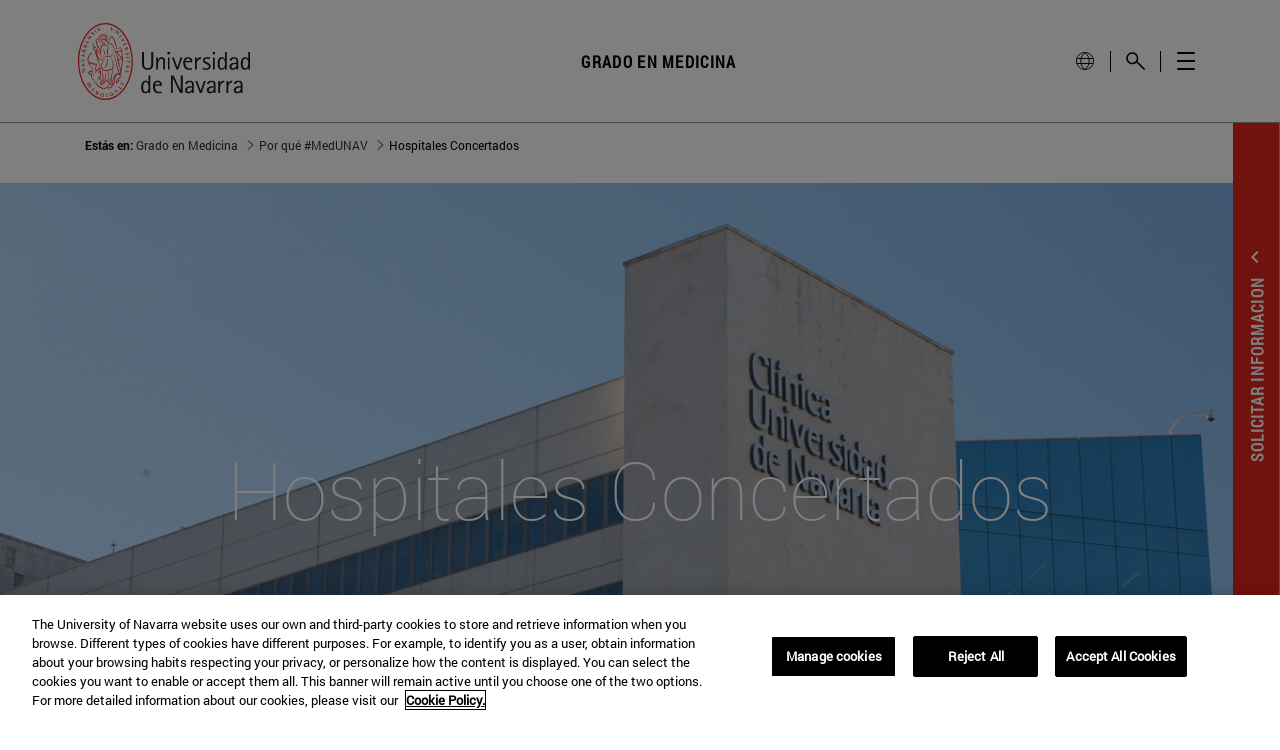

--- FILE ---
content_type: text/html;charset=UTF-8
request_url: https://www.unav.edu/web/grado-en-medicina/por-que-medunav/hospitales-concertados
body_size: 23987
content:
































	
		
			<!DOCTYPE html>




























































<html class="ltr unav-no-fixed" dir="ltr" lang="es-ES">
	<head>
				<title>Hospitales Concertados. Por qué #MedUNAV. Grado en Medicina. Universidad de Navarra - Grado en Medicina</title>
				
				<meta property="og:description" content="" />
				<meta property="og:title" 		content="Hospitales Concertados. Por qué #MedUNAV. Grado en Medicina. Universidad de Navarra - Grado en Medicina" />
				<meta property="og:image" 		content="" />
				<meta name="twitter:card" 			content="summary" />
				<meta name="twitter:site" 			description="" />
				<meta name="twitter:image" 			content="" />
				<meta name="twitter:title" 			content="Hospitales Concertados. Por qué #MedUNAV. Grado en Medicina. Universidad de Navarra - Grado en Medicina" />
				<meta name="twitter:description" 	content="" />
		
<!-- START DATALAYER -->
<!-- Check Current Layout categories... -->

	<!-- Check Layout Ancestors Categories... -->
        <!-- Current Layout Ancestor Name: <?xml version='1.0' encoding='UTF-8'?><root available-locales="es_ES" default-locale="es_ES"><Name language-id="es_ES">Por qué #MedUNAV</Name></root> -->

	<!-- Check Site Categories... -->
         <!-- category:estudios - Vocabulary: DatalayerGA4. page_type  vocabularyId : 52570168 isRoot: yes-->
         <!-- category:grado - Vocabulary: DatalayerGA4. program_type  vocabularyId : 52570169 isRoot: yes-->
         <!-- category:facultad de medicina - Vocabulary: DatalayerGA4. program_school  vocabularyId : 52570170 isRoot: yes-->
         <!-- category:grado en medicina - Vocabulary: DatalayerGA4. program_name  vocabularyId : 52570172 isRoot: yes-->

 <!-- page_type: estudios -->
 <!-- program_type: grado -->
 <!-- program_school: facultad de medicina -->
 <!-- program_name: grado en medicina -->

<script type="text/javascript">
var pageType = undefined;
var programType = undefined;
var programSchool = undefined;
var programName = undefined;

if ('estudios' !== 'undefined') {
	pageType = 'estudios';
} 

if ('grado' !== 'undefined') {
	programType = 'grado';
} 

if ('facultad de medicina' !== 'undefined') {
	programSchool = 'facultad de medicina';
} 

if ('grado en medicina' !== 'undefined') {
	programName = 'grado en medicina';
} 

window.dataLayer = window.dataLayer || [];
window.dataLayer.push({
'event': 'page_info',
'page_type': pageType,
'program_type': programType,
'program_school': programSchool,
'program_name': programName
});
</script>

<!-- END DATALAYER -->































<meta content="text/html; charset=UTF-8" http-equiv="content-type" />









<meta content="all" name="robots" /><meta content="Formación práctica gracias a rotaciones clínicas en hospitales y centros médicos muy diversos, públicos y privados, de ámbito nacional, regional y comarcal, centros generales, especializados y de atención primaria" lang="es-ES" name="description" />


<script type="importmap">{"imports":{"@clayui/breadcrumb":"/o/frontend-taglib-clay/__liferay__/exports/@clayui$breadcrumb.js","react-dom":"/o/frontend-js-react-web/__liferay__/exports/react-dom.js","@clayui/charts":"/o/frontend-taglib-clay/__liferay__/exports/@clayui$charts.js","@clayui/empty-state":"/o/frontend-taglib-clay/__liferay__/exports/@clayui$empty-state.js","@clayui/navigation-bar":"/o/frontend-taglib-clay/__liferay__/exports/@clayui$navigation-bar.js","react":"/o/frontend-js-react-web/__liferay__/exports/react.js","react-dom-16":"/o/frontend-js-react-web/__liferay__/exports/react-dom-16.js","@clayui/icon":"/o/frontend-taglib-clay/__liferay__/exports/@clayui$icon.js","@clayui/table":"/o/frontend-taglib-clay/__liferay__/exports/@clayui$table.js","@clayui/slider":"/o/frontend-taglib-clay/__liferay__/exports/@clayui$slider.js","@clayui/multi-select":"/o/frontend-taglib-clay/__liferay__/exports/@clayui$multi-select.js","@clayui/nav":"/o/frontend-taglib-clay/__liferay__/exports/@clayui$nav.js","@clayui/provider":"/o/frontend-taglib-clay/__liferay__/exports/@clayui$provider.js","@clayui/panel":"/o/frontend-taglib-clay/__liferay__/exports/@clayui$panel.js","@clayui/list":"/o/frontend-taglib-clay/__liferay__/exports/@clayui$list.js","@clayui/date-picker":"/o/frontend-taglib-clay/__liferay__/exports/@clayui$date-picker.js","@clayui/label":"/o/frontend-taglib-clay/__liferay__/exports/@clayui$label.js","@liferay/frontend-js-api/data-set":"/o/frontend-js-dependencies-web/__liferay__/exports/@liferay$js-api$data-set.js","@clayui/core":"/o/frontend-taglib-clay/__liferay__/exports/@clayui$core.js","@clayui/pagination-bar":"/o/frontend-taglib-clay/__liferay__/exports/@clayui$pagination-bar.js","@clayui/layout":"/o/frontend-taglib-clay/__liferay__/exports/@clayui$layout.js","@clayui/multi-step-nav":"/o/frontend-taglib-clay/__liferay__/exports/@clayui$multi-step-nav.js","@liferay/frontend-js-api":"/o/frontend-js-dependencies-web/__liferay__/exports/@liferay$js-api.js","@clayui/toolbar":"/o/frontend-taglib-clay/__liferay__/exports/@clayui$toolbar.js","@clayui/badge":"/o/frontend-taglib-clay/__liferay__/exports/@clayui$badge.js","react-dom-18":"/o/frontend-js-react-web/__liferay__/exports/react-dom-18.js","@clayui/link":"/o/frontend-taglib-clay/__liferay__/exports/@clayui$link.js","@clayui/card":"/o/frontend-taglib-clay/__liferay__/exports/@clayui$card.js","@clayui/tooltip":"/o/frontend-taglib-clay/__liferay__/exports/@clayui$tooltip.js","@clayui/button":"/o/frontend-taglib-clay/__liferay__/exports/@clayui$button.js","@clayui/tabs":"/o/frontend-taglib-clay/__liferay__/exports/@clayui$tabs.js","@clayui/sticker":"/o/frontend-taglib-clay/__liferay__/exports/@clayui$sticker.js","@clayui/form":"/o/frontend-taglib-clay/__liferay__/exports/@clayui$form.js","@clayui/popover":"/o/frontend-taglib-clay/__liferay__/exports/@clayui$popover.js","@clayui/shared":"/o/frontend-taglib-clay/__liferay__/exports/@clayui$shared.js","@clayui/localized-input":"/o/frontend-taglib-clay/__liferay__/exports/@clayui$localized-input.js","@clayui/modal":"/o/frontend-taglib-clay/__liferay__/exports/@clayui$modal.js","@clayui/color-picker":"/o/frontend-taglib-clay/__liferay__/exports/@clayui$color-picker.js","@clayui/pagination":"/o/frontend-taglib-clay/__liferay__/exports/@clayui$pagination.js","@clayui/autocomplete":"/o/frontend-taglib-clay/__liferay__/exports/@clayui$autocomplete.js","@clayui/management-toolbar":"/o/frontend-taglib-clay/__liferay__/exports/@clayui$management-toolbar.js","@clayui/time-picker":"/o/frontend-taglib-clay/__liferay__/exports/@clayui$time-picker.js","@clayui/upper-toolbar":"/o/frontend-taglib-clay/__liferay__/exports/@clayui$upper-toolbar.js","@clayui/loading-indicator":"/o/frontend-taglib-clay/__liferay__/exports/@clayui$loading-indicator.js","@clayui/drop-down":"/o/frontend-taglib-clay/__liferay__/exports/@clayui$drop-down.js","@clayui/data-provider":"/o/frontend-taglib-clay/__liferay__/exports/@clayui$data-provider.js","@liferay/language/":"/o/js/language/","@clayui/css":"/o/frontend-taglib-clay/__liferay__/exports/@clayui$css.js","@clayui/alert":"/o/frontend-taglib-clay/__liferay__/exports/@clayui$alert.js","@clayui/progress-bar":"/o/frontend-taglib-clay/__liferay__/exports/@clayui$progress-bar.js","react-16":"/o/frontend-js-react-web/__liferay__/exports/react-16.js","react-18":"/o/frontend-js-react-web/__liferay__/exports/react-18.js"},"scopes":{}}</script><script data-senna-track="temporary">var Liferay = window.Liferay || {};Liferay.Icons = Liferay.Icons || {};Liferay.Icons.controlPanelSpritemap = 'https://www.unav.edu/o/admin-theme/images/clay/icons.svg'; Liferay.Icons.spritemap = 'https://www.unav.edu/o/masteres-theme/images/clay/icons.svg';</script>
<script data-senna-track="permanent" type="text/javascript">window.Liferay = window.Liferay || {}; window.Liferay.CSP = {nonce: ''};</script>
<script data-senna-track="permanent" src="/combo?browserId=chrome&minifierType=js&languageId=es_ES&t=1768461939154&/o/frontend-js-jquery-web/jquery/jquery.min.js&/o/frontend-js-jquery-web/jquery/init.js&/o/frontend-js-jquery-web/jquery/ajax.js&/o/frontend-js-jquery-web/jquery/bootstrap.bundle.min.js&/o/frontend-js-jquery-web/jquery/collapsible_search.js&/o/frontend-js-jquery-web/jquery/fm.js&/o/frontend-js-jquery-web/jquery/form.js&/o/frontend-js-jquery-web/jquery/popper.min.js&/o/frontend-js-jquery-web/jquery/side_navigation.js" type="text/javascript"></script>
<link data-senna-track="temporary" href="https://www.unav.edu/web/grado-en-medicina/por-que-medunav/hospitales-concertados" rel="canonical" />
<link data-senna-track="temporary" href="https://www.unav.edu/web/grado-en-medicina/por-que-medunav/hospitales-concertados" hreflang="es-ES" rel="alternate" />
<link data-senna-track="temporary" href="https://www.unav.edu/web/grado-en-medicina/por-que-medunav/hospitales-concertados" hreflang="x-default" rel="alternate" />
<meta property="og:description" content="Formación práctica gracias a rotaciones clínicas en hospitales y centros médicos muy diversos, públicos y privados, de ámbito nacional, regional y comarcal, centros generales, especializados y de atención primaria">
<meta property="og:locale" content="es_ES">
<meta property="og:locale:alternate" content="es_ES">
<meta property="og:site_name" content="Grado en Medicina">
<meta property="og:title" content="Hospitales Concertados. Por qué #MedUNAV. Grado en Medicina. Universidad de Navarra - Grado en Medicina - Universidad de Navarra">
<meta property="og:type" content="website">
<meta property="og:url" content="https://www.unav.edu/web/grado-en-medicina/por-que-medunav/hospitales-concertados">





<link href="https://www.unav.edu/o/masteres-theme/images/favicon.ico" rel="apple-touch-icon" />
<link href="https://www.unav.edu/o/masteres-theme/images/favicon.ico" rel="icon" />





<link class="lfr-css-file" data-senna-track="temporary" href="https://www.unav.edu/o/masteres-theme/css/clay.css?browserId=chrome&amp;themeId=masteres_WAR_masterestheme&amp;minifierType=css&amp;languageId=es_ES&amp;t=1768461640000" id="liferayAUICSS" rel="stylesheet" type="text/css" />









	<link href="/combo?browserId=chrome&amp;minifierType=css&amp;themeId=masteres_WAR_masterestheme&amp;languageId=es_ES&amp;com_liferay_journal_content_web_portlet_JournalContentPortlet_INSTANCE_3RYGZjtLEFPk:%2Fo%2Fjournal-content-web%2Fcss%2Fmain.css&amp;com_liferay_product_navigation_product_menu_web_portlet_ProductMenuPortlet:%2Fo%2Fproduct-navigation-product-menu-web%2Fcss%2Fmain.css&amp;com_liferay_site_navigation_menu_web_portlet_SiteNavigationMenuPortlet_INSTANCE_siteNavigationMenuPortlet_sub_navigation:%2Fo%2Fsite-navigation-menu-web%2Fcss%2Fmain.css&amp;t=1768461640000" rel="stylesheet" type="text/css"
 data-senna-track="temporary" id="3a63168a" />








<script type="text/javascript" data-senna-track="temporary">
	// <![CDATA[
		var Liferay = Liferay || {};

		Liferay.Browser = {
			acceptsGzip: function () {
				return true;
			},

			

			getMajorVersion: function () {
				return 131.0;
			},

			getRevision: function () {
				return '537.36';
			},
			getVersion: function () {
				return '131.0';
			},

			

			isAir: function () {
				return false;
			},
			isChrome: function () {
				return true;
			},
			isEdge: function () {
				return false;
			},
			isFirefox: function () {
				return false;
			},
			isGecko: function () {
				return true;
			},
			isIe: function () {
				return false;
			},
			isIphone: function () {
				return false;
			},
			isLinux: function () {
				return false;
			},
			isMac: function () {
				return true;
			},
			isMobile: function () {
				return false;
			},
			isMozilla: function () {
				return false;
			},
			isOpera: function () {
				return false;
			},
			isRtf: function () {
				return true;
			},
			isSafari: function () {
				return true;
			},
			isSun: function () {
				return false;
			},
			isWebKit: function () {
				return true;
			},
			isWindows: function () {
				return false;
			}
		};

		Liferay.Data = Liferay.Data || {};

		Liferay.Data.ICONS_INLINE_SVG = true;

		Liferay.Data.NAV_SELECTOR = '#navigation';

		Liferay.Data.NAV_SELECTOR_MOBILE = '#navigationCollapse';

		Liferay.Data.isCustomizationView = function () {
			return false;
		};

		Liferay.Data.notices = [
			
		];

		(function () {
			var available = {};

			var direction = {};

			

				available['es_ES'] = 'español\x20\x28España\x29';
				direction['es_ES'] = 'ltr';

			

				available['en_GB'] = 'inglés\x20\x28Reino\x20Unido\x29';
				direction['en_GB'] = 'ltr';

			

				available['eu_ES'] = 'euskera\x20\x28España\x29';
				direction['eu_ES'] = 'ltr';

			

				available['de_DE'] = 'alemán\x20\x28Alemania\x29';
				direction['de_DE'] = 'ltr';

			

				available['fr_FR'] = 'francés\x20\x28Francia\x29';
				direction['fr_FR'] = 'ltr';

			

			let _cache = {};

			if (Liferay && Liferay.Language && Liferay.Language._cache) {
				_cache = Liferay.Language._cache;
			}

			Liferay.Language = {
				_cache,
				available,
				direction,
				get: function(key) {
					let value = Liferay.Language._cache[key];

					if (value === undefined) {
						value = key;
					}

					return value;
				}
			};
		})();

		var featureFlags = {"LPD-10964":false,"LPD-37927":false,"LPD-10889":false,"LPS-193884":false,"LPD-30371":false,"LPD-36719":true,"LPD-11131":true,"LPS-178642":false,"LPS-193005":false,"LPD-31789":false,"LPD-10562":false,"LPD-11212":false,"COMMERCE-8087":false,"LPD-39304":true,"LPD-13311":true,"LRAC-10757":false,"LPD-35941":false,"LPS-180090":false,"LPS-178052":false,"LPD-21414":false,"LPS-185892":false,"LPS-186620":false,"LPD-40533":true,"LPD-40534":true,"LPS-184404":false,"LPD-40530":true,"LPD-20640":false,"LPS-198183":false,"LPD-38869":false,"LPD-35678":false,"LPD-6378":false,"LPS-153714":false,"LPD-11848":false,"LPS-170670":false,"LPD-7822":false,"LPS-169981":false,"LPD-21926":false,"LPS-177027":false,"LPD-37531":false,"LPD-11003":false,"LPD-36446":false,"LPD-39437":false,"LPS-135430":false,"LPD-20556":false,"LPS-134060":false,"LPS-164563":false,"LPD-32050":false,"LPS-122920":false,"LPS-199086":false,"LPD-35128":false,"LPD-10588":false,"LPD-13778":true,"LPD-11313":false,"LPD-6368":false,"LPD-34594":false,"LPS-202104":false,"LPD-19955":false,"LPD-35443":false,"LPD-39967":false,"LPD-11235":false,"LPD-11232":false,"LPS-196935":true,"LPD-43542":false,"LPS-176691":false,"LPS-197909":false,"LPD-29516":false,"COMMERCE-8949":false,"LPD-11228":false,"LPS-153813":false,"LPD-17809":false,"COMMERCE-13024":false,"LPS-165482":false,"LPS-193551":false,"LPS-197477":false,"LPS-174816":false,"LPS-186360":false,"LPD-30204":false,"LPD-32867":false,"LPS-153332":false,"LPD-35013":true,"LPS-179669":false,"LPS-174417":false,"LPD-44091":true,"LPD-31212":false,"LPD-18221":false,"LPS-155284":false,"LRAC-15017":false,"LPD-19870":false,"LPS-200108":false,"LPD-20131":false,"LPS-159643":false,"LPS-129412":false,"LPS-169837":false,"LPD-20379":false};

		Liferay.FeatureFlags = Object.keys(featureFlags).reduce(
			(acc, key) => ({
				...acc, [key]: featureFlags[key] === 'true' || featureFlags[key] === true
			}), {}
		);

		Liferay.PortletKeys = {
			DOCUMENT_LIBRARY: 'com_liferay_document_library_web_portlet_DLPortlet',
			DYNAMIC_DATA_MAPPING: 'com_liferay_dynamic_data_mapping_web_portlet_DDMPortlet',
			ITEM_SELECTOR: 'com_liferay_item_selector_web_portlet_ItemSelectorPortlet'
		};

		Liferay.PropsValues = {
			JAVASCRIPT_SINGLE_PAGE_APPLICATION_TIMEOUT: 0,
			UPLOAD_SERVLET_REQUEST_IMPL_MAX_SIZE: 4147483648
		};

		Liferay.ThemeDisplay = {

			

			
				getLayoutId: function () {
					return '38';
				},

				

				getLayoutRelativeControlPanelURL: function () {
					return '/group/grado-en-medicina/~/control_panel/manage';
				},

				getLayoutRelativeURL: function () {
					return '/web/grado-en-medicina/por-que-medunav/hospitales-concertados';
				},
				getLayoutURL: function () {
					return 'https://www.unav.edu/web/grado-en-medicina/por-que-medunav/hospitales-concertados';
				},
				getParentLayoutId: function () {
					return '53';
				},
				isControlPanel: function () {
					return false;
				},
				isPrivateLayout: function () {
					return 'false';
				},
				isVirtualLayout: function () {
					return false;
				},
			

			getBCP47LanguageId: function () {
				return 'es-ES';
			},
			getCanonicalURL: function () {

				

				return 'https\x3a\x2f\x2fwww\x2eunav\x2eedu\x2fweb\x2fgrado-en-medicina\x2fpor-que-medunav\x2fhospitales-concertados';
			},
			getCDNBaseURL: function () {
				return 'https://www.unav.edu';
			},
			getCDNDynamicResourcesHost: function () {
				return '';
			},
			getCDNHost: function () {
				return '';
			},
			getCompanyGroupId: function () {
				return '10174';
			},
			getCompanyId: function () {
				return '10136';
			},
			getDefaultLanguageId: function () {
				return 'es_ES';
			},
			getDoAsUserIdEncoded: function () {
				return '';
			},
			getLanguageId: function () {
				return 'es_ES';
			},
			getParentGroupId: function () {
				return '4588799';
			},
			getPathContext: function () {
				return '';
			},
			getPathImage: function () {
				return '/image';
			},
			getPathJavaScript: function () {
				return '/o/frontend-js-web';
			},
			getPathMain: function () {
				return '/c';
			},
			getPathThemeImages: function () {
				return 'https://www.unav.edu/o/masteres-theme/images';
			},
			getPathThemeRoot: function () {
				return '/o/masteres-theme';
			},
			getPlid: function () {
				return '24713919';
			},
			getPortalURL: function () {
				return 'https://www.unav.edu';
			},
			getRealUserId: function () {
				return '10140';
			},
			getRemoteAddr: function () {
				return '130.211.4.188';
			},
			getRemoteHost: function () {
				return '130.211.4.188';
			},
			getScopeGroupId: function () {
				return '4588799';
			},
			getScopeGroupIdOrLiveGroupId: function () {
				return '4588799';
			},
			getSessionId: function () {
				return '';
			},
			getSiteAdminURL: function () {
				return 'https://www.unav.edu/group/grado-en-medicina/~/control_panel/manage?p_p_lifecycle=0&p_p_state=maximized&p_p_mode=view';
			},
			getSiteGroupId: function () {
				return '4588799';
			},
			getTimeZone: function() {
				return 'Europe/Paris';
			},
			getURLControlPanel: function() {
				return '/group/control_panel?refererPlid=24713919';
			},
			getURLHome: function () {
				return 'https\x3a\x2f\x2fwww\x2eunav\x2eedu\x2f';
			},
			getUserEmailAddress: function () {
				return '';
			},
			getUserId: function () {
				return '10140';
			},
			getUserName: function () {
				return '';
			},
			isAddSessionIdToURL: function () {
				return false;
			},
			isImpersonated: function () {
				return false;
			},
			isSignedIn: function () {
				return false;
			},

			isStagedPortlet: function () {
				
					
						return false;
					
				
			},

			isStateExclusive: function () {
				return false;
			},
			isStateMaximized: function () {
				return false;
			},
			isStatePopUp: function () {
				return false;
			}
		};

		var themeDisplay = Liferay.ThemeDisplay;

		Liferay.AUI = {

			

			getCombine: function () {
				return true;
			},
			getComboPath: function () {
				return '/combo/?browserId=chrome&minifierType=&languageId=es_ES&t=1768461576040&';
			},
			getDateFormat: function () {
				return '%d/%m/%Y';
			},
			getEditorCKEditorPath: function () {
				return '/o/frontend-editor-ckeditor-web';
			},
			getFilter: function () {
				var filter = 'raw';

				
					
						filter = 'min';
					
					

				return filter;
			},
			getFilterConfig: function () {
				var instance = this;

				var filterConfig = null;

				if (!instance.getCombine()) {
					filterConfig = {
						replaceStr: '.js' + instance.getStaticResourceURLParams(),
						searchExp: '\\.js$'
					};
				}

				return filterConfig;
			},
			getJavaScriptRootPath: function () {
				return '/o/frontend-js-web';
			},
			getPortletRootPath: function () {
				return '/html/portlet';
			},
			getStaticResourceURLParams: function () {
				return '?browserId=chrome&minifierType=&languageId=es_ES&t=1768461576040';
			}
		};

		Liferay.authToken = 'v6LzDFwH';

		

		Liferay.currentURL = '\x2fweb\x2fgrado-en-medicina\x2fpor-que-medunav\x2fhospitales-concertados';
		Liferay.currentURLEncoded = '\x252Fweb\x252Fgrado-en-medicina\x252Fpor-que-medunav\x252Fhospitales-concertados';
	// ]]>
</script>

<script data-senna-track="temporary" type="text/javascript">window.__CONFIG__= {basePath: '',combine: true, defaultURLParams: null, explainResolutions: false, exposeGlobal: false, logLevel: 'warn', moduleType: 'module', namespace:'Liferay', nonce: '', reportMismatchedAnonymousModules: 'warn', resolvePath: '/o/js_resolve_modules', url: '/combo/?browserId=chrome&minifierType=js&languageId=es_ES&t=1768461576040&', waitTimeout: 60000};</script><script data-senna-track="permanent" src="/o/frontend-js-loader-modules-extender/loader.js?&mac=9WaMmhziBCkScHZwrrVcOR7VZF4=&browserId=chrome&languageId=es_ES&minifierType=js" type="text/javascript"></script><script data-senna-track="permanent" src="/combo?browserId=chrome&minifierType=js&languageId=es_ES&t=1768461576040&/o/frontend-js-aui-web/aui/aui/aui-min.js&/o/frontend-js-aui-web/liferay/modules.js&/o/frontend-js-aui-web/liferay/aui_sandbox.js&/o/frontend-js-aui-web/aui/attribute-base/attribute-base-min.js&/o/frontend-js-aui-web/aui/attribute-complex/attribute-complex-min.js&/o/frontend-js-aui-web/aui/attribute-core/attribute-core-min.js&/o/frontend-js-aui-web/aui/attribute-observable/attribute-observable-min.js&/o/frontend-js-aui-web/aui/attribute-extras/attribute-extras-min.js&/o/frontend-js-aui-web/aui/event-custom-base/event-custom-base-min.js&/o/frontend-js-aui-web/aui/event-custom-complex/event-custom-complex-min.js&/o/frontend-js-aui-web/aui/oop/oop-min.js&/o/frontend-js-aui-web/aui/aui-base-lang/aui-base-lang-min.js&/o/frontend-js-aui-web/liferay/dependency.js&/o/frontend-js-aui-web/liferay/util.js&/o/frontend-js-web/liferay/dom_task_runner.js&/o/frontend-js-web/liferay/events.js&/o/frontend-js-web/liferay/lazy_load.js&/o/frontend-js-web/liferay/liferay.js&/o/frontend-js-web/liferay/global.bundle.js&/o/frontend-js-web/liferay/portlet.js&/o/frontend-js-web/liferay/workflow.js&/o/oauth2-provider-web/js/liferay.js" type="text/javascript"></script>
<script data-senna-track="temporary" type="text/javascript">window.Liferay = Liferay || {}; window.Liferay.OAuth2 = {getAuthorizeURL: function() {return 'https://www.unav.edu/o/oauth2/authorize';}, getBuiltInRedirectURL: function() {return 'https://www.unav.edu/o/oauth2/redirect';}, getIntrospectURL: function() { return 'https://www.unav.edu/o/oauth2/introspect';}, getTokenURL: function() {return 'https://www.unav.edu/o/oauth2/token';}, getUserAgentApplication: function(externalReferenceCode) {return Liferay.OAuth2._userAgentApplications[externalReferenceCode];}, _userAgentApplications: {}}</script><script data-senna-track="temporary" type="text/javascript">try {var MODULE_MAIN='dynamic-data-mapping-web@5.0.115/index';var MODULE_PATH='/o/dynamic-data-mapping-web';/**
 * SPDX-FileCopyrightText: (c) 2000 Liferay, Inc. https://liferay.com
 * SPDX-License-Identifier: LGPL-2.1-or-later OR LicenseRef-Liferay-DXP-EULA-2.0.0-2023-06
 */

(function () {
	const LiferayAUI = Liferay.AUI;

	AUI().applyConfig({
		groups: {
			ddm: {
				base: MODULE_PATH + '/js/legacy/',
				combine: Liferay.AUI.getCombine(),
				filter: LiferayAUI.getFilterConfig(),
				modules: {
					'liferay-ddm-form': {
						path: 'ddm_form.js',
						requires: [
							'aui-base',
							'aui-datatable',
							'aui-datatype',
							'aui-image-viewer',
							'aui-parse-content',
							'aui-set',
							'aui-sortable-list',
							'json',
							'liferay-form',
							'liferay-map-base',
							'liferay-translation-manager',
							'liferay-util-window',
						],
					},
					'liferay-portlet-dynamic-data-mapping': {
						condition: {
							trigger: 'liferay-document-library',
						},
						path: 'main.js',
						requires: [
							'arraysort',
							'aui-form-builder-deprecated',
							'aui-form-validator',
							'aui-map',
							'aui-text-unicode',
							'json',
							'liferay-menu',
							'liferay-translation-manager',
							'liferay-util-window',
							'text',
						],
					},
					'liferay-portlet-dynamic-data-mapping-custom-fields': {
						condition: {
							trigger: 'liferay-document-library',
						},
						path: 'custom_fields.js',
						requires: ['liferay-portlet-dynamic-data-mapping'],
					},
				},
				root: MODULE_PATH + '/js/legacy/',
			},
		},
	});
})();
} catch(error) {console.error(error);}try {var MODULE_MAIN='contacts-web@5.0.65/index';var MODULE_PATH='/o/contacts-web';/**
 * SPDX-FileCopyrightText: (c) 2000 Liferay, Inc. https://liferay.com
 * SPDX-License-Identifier: LGPL-2.1-or-later OR LicenseRef-Liferay-DXP-EULA-2.0.0-2023-06
 */

(function () {
	AUI().applyConfig({
		groups: {
			contactscenter: {
				base: MODULE_PATH + '/js/legacy/',
				combine: Liferay.AUI.getCombine(),
				filter: Liferay.AUI.getFilterConfig(),
				modules: {
					'liferay-contacts-center': {
						path: 'main.js',
						requires: [
							'aui-io-plugin-deprecated',
							'aui-toolbar',
							'autocomplete-base',
							'datasource-io',
							'json-parse',
							'liferay-portlet-base',
							'liferay-util-window',
						],
					},
				},
				root: MODULE_PATH + '/js/legacy/',
			},
		},
	});
})();
} catch(error) {console.error(error);}try {var MODULE_MAIN='frontend-editor-alloyeditor-web@5.0.56/index';var MODULE_PATH='/o/frontend-editor-alloyeditor-web';/**
 * SPDX-FileCopyrightText: (c) 2000 Liferay, Inc. https://liferay.com
 * SPDX-License-Identifier: LGPL-2.1-or-later OR LicenseRef-Liferay-DXP-EULA-2.0.0-2023-06
 */

(function () {
	AUI().applyConfig({
		groups: {
			alloyeditor: {
				base: MODULE_PATH + '/js/legacy/',
				combine: Liferay.AUI.getCombine(),
				filter: Liferay.AUI.getFilterConfig(),
				modules: {
					'liferay-alloy-editor': {
						path: 'alloyeditor.js',
						requires: [
							'aui-component',
							'liferay-portlet-base',
							'timers',
						],
					},
					'liferay-alloy-editor-source': {
						path: 'alloyeditor_source.js',
						requires: [
							'aui-debounce',
							'liferay-fullscreen-source-editor',
							'liferay-source-editor',
							'plugin',
						],
					},
				},
				root: MODULE_PATH + '/js/legacy/',
			},
		},
	});
})();
} catch(error) {console.error(error);}try {var MODULE_MAIN='staging-processes-web@5.0.65/index';var MODULE_PATH='/o/staging-processes-web';/**
 * SPDX-FileCopyrightText: (c) 2000 Liferay, Inc. https://liferay.com
 * SPDX-License-Identifier: LGPL-2.1-or-later OR LicenseRef-Liferay-DXP-EULA-2.0.0-2023-06
 */

(function () {
	AUI().applyConfig({
		groups: {
			stagingprocessesweb: {
				base: MODULE_PATH + '/js/legacy/',
				combine: Liferay.AUI.getCombine(),
				filter: Liferay.AUI.getFilterConfig(),
				modules: {
					'liferay-staging-processes-export-import': {
						path: 'main.js',
						requires: [
							'aui-datatype',
							'aui-dialog-iframe-deprecated',
							'aui-modal',
							'aui-parse-content',
							'aui-toggler',
							'liferay-portlet-base',
							'liferay-util-window',
						],
					},
				},
				root: MODULE_PATH + '/js/legacy/',
			},
		},
	});
})();
} catch(error) {console.error(error);}try {var MODULE_MAIN='portal-workflow-kaleo-designer-web@5.0.146/index';var MODULE_PATH='/o/portal-workflow-kaleo-designer-web';/**
 * SPDX-FileCopyrightText: (c) 2000 Liferay, Inc. https://liferay.com
 * SPDX-License-Identifier: LGPL-2.1-or-later OR LicenseRef-Liferay-DXP-EULA-2.0.0-2023-06
 */

(function () {
	AUI().applyConfig({
		groups: {
			'kaleo-designer': {
				base: MODULE_PATH + '/designer/js/legacy/',
				combine: Liferay.AUI.getCombine(),
				filter: Liferay.AUI.getFilterConfig(),
				modules: {
					'liferay-kaleo-designer-autocomplete-util': {
						path: 'autocomplete_util.js',
						requires: ['autocomplete', 'autocomplete-highlighters'],
					},
					'liferay-kaleo-designer-definition-diagram-controller': {
						path: 'definition_diagram_controller.js',
						requires: [
							'liferay-kaleo-designer-field-normalizer',
							'liferay-kaleo-designer-utils',
						],
					},
					'liferay-kaleo-designer-dialogs': {
						path: 'dialogs.js',
						requires: ['liferay-util-window'],
					},
					'liferay-kaleo-designer-editors': {
						path: 'editors.js',
						requires: [
							'aui-ace-editor',
							'aui-ace-editor-mode-xml',
							'aui-base',
							'aui-datatype',
							'aui-node',
							'liferay-kaleo-designer-autocomplete-util',
							'liferay-kaleo-designer-utils',
						],
					},
					'liferay-kaleo-designer-field-normalizer': {
						path: 'field_normalizer.js',
						requires: ['liferay-kaleo-designer-remote-services'],
					},
					'liferay-kaleo-designer-nodes': {
						path: 'nodes.js',
						requires: [
							'aui-datatable',
							'aui-datatype',
							'aui-diagram-builder',
							'liferay-kaleo-designer-editors',
							'liferay-kaleo-designer-utils',
						],
					},
					'liferay-kaleo-designer-remote-services': {
						path: 'remote_services.js',
						requires: ['aui-io'],
					},
					'liferay-kaleo-designer-templates': {
						path: 'templates.js',
						requires: ['aui-tpl-snippets-deprecated'],
					},
					'liferay-kaleo-designer-utils': {
						path: 'utils.js',
						requires: [],
					},
					'liferay-kaleo-designer-xml-definition': {
						path: 'xml_definition.js',
						requires: [
							'aui-base',
							'aui-component',
							'dataschema-xml',
							'datatype-xml',
						],
					},
					'liferay-kaleo-designer-xml-definition-serializer': {
						path: 'xml_definition_serializer.js',
						requires: ['escape', 'liferay-kaleo-designer-xml-util'],
					},
					'liferay-kaleo-designer-xml-util': {
						path: 'xml_util.js',
						requires: ['aui-base'],
					},
					'liferay-portlet-kaleo-designer': {
						path: 'main.js',
						requires: [
							'aui-ace-editor',
							'aui-ace-editor-mode-xml',
							'aui-tpl-snippets-deprecated',
							'dataschema-xml',
							'datasource',
							'datatype-xml',
							'event-valuechange',
							'io-form',
							'liferay-kaleo-designer-autocomplete-util',
							'liferay-kaleo-designer-editors',
							'liferay-kaleo-designer-nodes',
							'liferay-kaleo-designer-remote-services',
							'liferay-kaleo-designer-utils',
							'liferay-kaleo-designer-xml-util',
							'liferay-util-window',
						],
					},
				},
				root: MODULE_PATH + '/designer/js/legacy/',
			},
		},
	});
})();
} catch(error) {console.error(error);}try {var MODULE_MAIN='@liferay/frontend-js-react-web@5.0.54/index';var MODULE_PATH='/o/frontend-js-react-web';/**
 * SPDX-FileCopyrightText: (c) 2000 Liferay, Inc. https://liferay.com
 * SPDX-License-Identifier: LGPL-2.1-or-later OR LicenseRef-Liferay-DXP-EULA-2.0.0-2023-06
 */

(function () {
	AUI().applyConfig({
		groups: {
			react: {

				// eslint-disable-next-line
				mainModule: MODULE_MAIN,
			},
		},
	});
})();
} catch(error) {console.error(error);}try {var MODULE_MAIN='@liferay/document-library-web@6.0.198/index';var MODULE_PATH='/o/document-library-web';/**
 * SPDX-FileCopyrightText: (c) 2000 Liferay, Inc. https://liferay.com
 * SPDX-License-Identifier: LGPL-2.1-or-later OR LicenseRef-Liferay-DXP-EULA-2.0.0-2023-06
 */

(function () {
	AUI().applyConfig({
		groups: {
			dl: {
				base: MODULE_PATH + '/js/legacy/',
				combine: Liferay.AUI.getCombine(),
				filter: Liferay.AUI.getFilterConfig(),
				modules: {
					'document-library-upload-component': {
						path: 'DocumentLibraryUpload.js',
						requires: [
							'aui-component',
							'aui-data-set-deprecated',
							'aui-overlay-manager-deprecated',
							'aui-overlay-mask-deprecated',
							'aui-parse-content',
							'aui-progressbar',
							'aui-template-deprecated',
							'liferay-search-container',
							'querystring-parse-simple',
							'uploader',
						],
					},
				},
				root: MODULE_PATH + '/js/legacy/',
			},
		},
	});
})();
} catch(error) {console.error(error);}try {var MODULE_MAIN='@liferay/frontend-js-state-web@1.0.30/index';var MODULE_PATH='/o/frontend-js-state-web';/**
 * SPDX-FileCopyrightText: (c) 2000 Liferay, Inc. https://liferay.com
 * SPDX-License-Identifier: LGPL-2.1-or-later OR LicenseRef-Liferay-DXP-EULA-2.0.0-2023-06
 */

(function () {
	AUI().applyConfig({
		groups: {
			state: {

				// eslint-disable-next-line
				mainModule: MODULE_MAIN,
			},
		},
	});
})();
} catch(error) {console.error(error);}try {var MODULE_MAIN='frontend-js-components-web@2.0.80/index';var MODULE_PATH='/o/frontend-js-components-web';/**
 * SPDX-FileCopyrightText: (c) 2000 Liferay, Inc. https://liferay.com
 * SPDX-License-Identifier: LGPL-2.1-or-later OR LicenseRef-Liferay-DXP-EULA-2.0.0-2023-06
 */

(function () {
	AUI().applyConfig({
		groups: {
			components: {

				// eslint-disable-next-line
				mainModule: MODULE_MAIN,
			},
		},
	});
})();
} catch(error) {console.error(error);}try {var MODULE_MAIN='exportimport-web@5.0.100/index';var MODULE_PATH='/o/exportimport-web';/**
 * SPDX-FileCopyrightText: (c) 2000 Liferay, Inc. https://liferay.com
 * SPDX-License-Identifier: LGPL-2.1-or-later OR LicenseRef-Liferay-DXP-EULA-2.0.0-2023-06
 */

(function () {
	AUI().applyConfig({
		groups: {
			exportimportweb: {
				base: MODULE_PATH + '/js/legacy/',
				combine: Liferay.AUI.getCombine(),
				filter: Liferay.AUI.getFilterConfig(),
				modules: {
					'liferay-export-import-export-import': {
						path: 'main.js',
						requires: [
							'aui-datatype',
							'aui-dialog-iframe-deprecated',
							'aui-modal',
							'aui-parse-content',
							'aui-toggler',
							'liferay-portlet-base',
							'liferay-util-window',
						],
					},
				},
				root: MODULE_PATH + '/js/legacy/',
			},
		},
	});
})();
} catch(error) {console.error(error);}try {var MODULE_MAIN='portal-search-web@6.0.148/index';var MODULE_PATH='/o/portal-search-web';/**
 * SPDX-FileCopyrightText: (c) 2000 Liferay, Inc. https://liferay.com
 * SPDX-License-Identifier: LGPL-2.1-or-later OR LicenseRef-Liferay-DXP-EULA-2.0.0-2023-06
 */

(function () {
	AUI().applyConfig({
		groups: {
			search: {
				base: MODULE_PATH + '/js/',
				combine: Liferay.AUI.getCombine(),
				filter: Liferay.AUI.getFilterConfig(),
				modules: {
					'liferay-search-custom-range-facet': {
						path: 'custom_range_facet.js',
						requires: ['aui-form-validator'],
					},
				},
				root: MODULE_PATH + '/js/',
			},
		},
	});
})();
} catch(error) {console.error(error);}try {var MODULE_MAIN='calendar-web@5.0.105/index';var MODULE_PATH='/o/calendar-web';/**
 * SPDX-FileCopyrightText: (c) 2000 Liferay, Inc. https://liferay.com
 * SPDX-License-Identifier: LGPL-2.1-or-later OR LicenseRef-Liferay-DXP-EULA-2.0.0-2023-06
 */

(function () {
	AUI().applyConfig({
		groups: {
			calendar: {
				base: MODULE_PATH + '/js/legacy/',
				combine: Liferay.AUI.getCombine(),
				filter: Liferay.AUI.getFilterConfig(),
				modules: {
					'liferay-calendar-a11y': {
						path: 'calendar_a11y.js',
						requires: ['calendar'],
					},
					'liferay-calendar-container': {
						path: 'calendar_container.js',
						requires: [
							'aui-alert',
							'aui-base',
							'aui-component',
							'liferay-portlet-base',
						],
					},
					'liferay-calendar-date-picker-sanitizer': {
						path: 'date_picker_sanitizer.js',
						requires: ['aui-base'],
					},
					'liferay-calendar-interval-selector': {
						path: 'interval_selector.js',
						requires: ['aui-base', 'liferay-portlet-base'],
					},
					'liferay-calendar-interval-selector-scheduler-event-link': {
						path: 'interval_selector_scheduler_event_link.js',
						requires: ['aui-base', 'liferay-portlet-base'],
					},
					'liferay-calendar-list': {
						path: 'calendar_list.js',
						requires: [
							'aui-template-deprecated',
							'liferay-scheduler',
						],
					},
					'liferay-calendar-message-util': {
						path: 'message_util.js',
						requires: ['liferay-util-window'],
					},
					'liferay-calendar-recurrence-converter': {
						path: 'recurrence_converter.js',
						requires: [],
					},
					'liferay-calendar-recurrence-dialog': {
						path: 'recurrence.js',
						requires: [
							'aui-base',
							'liferay-calendar-recurrence-util',
						],
					},
					'liferay-calendar-recurrence-util': {
						path: 'recurrence_util.js',
						requires: ['aui-base', 'liferay-util-window'],
					},
					'liferay-calendar-reminders': {
						path: 'calendar_reminders.js',
						requires: ['aui-base'],
					},
					'liferay-calendar-remote-services': {
						path: 'remote_services.js',
						requires: [
							'aui-base',
							'aui-component',
							'liferay-calendar-util',
							'liferay-portlet-base',
						],
					},
					'liferay-calendar-session-listener': {
						path: 'session_listener.js',
						requires: ['aui-base', 'liferay-scheduler'],
					},
					'liferay-calendar-simple-color-picker': {
						path: 'simple_color_picker.js',
						requires: ['aui-base', 'aui-template-deprecated'],
					},
					'liferay-calendar-simple-menu': {
						path: 'simple_menu.js',
						requires: [
							'aui-base',
							'aui-template-deprecated',
							'event-outside',
							'event-touch',
							'widget-modality',
							'widget-position',
							'widget-position-align',
							'widget-position-constrain',
							'widget-stack',
							'widget-stdmod',
						],
					},
					'liferay-calendar-util': {
						path: 'calendar_util.js',
						requires: [
							'aui-datatype',
							'aui-io',
							'aui-scheduler',
							'aui-toolbar',
							'autocomplete',
							'autocomplete-highlighters',
						],
					},
					'liferay-scheduler': {
						path: 'scheduler.js',
						requires: [
							'async-queue',
							'aui-datatype',
							'aui-scheduler',
							'dd-plugin',
							'liferay-calendar-a11y',
							'liferay-calendar-message-util',
							'liferay-calendar-recurrence-converter',
							'liferay-calendar-recurrence-util',
							'liferay-calendar-util',
							'liferay-scheduler-event-recorder',
							'liferay-scheduler-models',
							'promise',
							'resize-plugin',
						],
					},
					'liferay-scheduler-event-recorder': {
						path: 'scheduler_event_recorder.js',
						requires: [
							'dd-plugin',
							'liferay-calendar-util',
							'resize-plugin',
						],
					},
					'liferay-scheduler-models': {
						path: 'scheduler_models.js',
						requires: [
							'aui-datatype',
							'dd-plugin',
							'liferay-calendar-util',
						],
					},
				},
				root: MODULE_PATH + '/js/legacy/',
			},
		},
	});
})();
} catch(error) {console.error(error);}</script>




<script type="text/javascript" data-senna-track="temporary">
	// <![CDATA[
		
			
				
		

		
	// ]]>
</script>





	
		

			

			
		
		



	
		

			

			
				<script type="text/javascript">
if (document.location.hostname == "www.unav.edu") {
document.write("<link rel='alternate' hreflang='es' href='https://www.unav.edu'>");
document.write("<link rel='alternate' hreflang='en' href='https://en.unav.edu'>");
document.write("<script type='text\/javascript' src='https://cdn.weglot.com/weglot.min.js'><\/script>");
document.write("<script>Weglot.initialize({api_key: 'wg_07a205e532fa4c71c3e120bc3a82a1b59', translate_iframes: ['.form_cabecera']});<\/script>");
}
</script>
			
		
	



	
		

			

			
				<!-- Google Tag Manager -->
<script>(function(w,d,s,l,i){w[l]=w[l]||[];w[l].push({'gtm.start':
new Date().getTime(),event:'gtm.js'});var f=d.getElementsByTagName(s)[0],
j=d.createElement(s),dl=l!='dataLayer'?'&l='+l:'';j.setAttribute('class','optanon-category-C0001');j.async=true;j.src=
'https://www.googletagmanager.com/gtm.js?id='+i+dl;f.parentNode.insertBefore(j,f);
})(window,document,'script','dataLayer','GTM-K2Q62K');</script>
<!-- End Google Tag Manager -->
			
		
	












	



















<link class="lfr-css-file" data-senna-track="temporary" href="https://www.unav.edu/o/masteres-theme/css/main.css?browserId=chrome&amp;themeId=masteres_WAR_masterestheme&amp;minifierType=css&amp;languageId=es_ES&amp;t=1768461640000" id="liferayThemeCSS" rel="stylesheet" type="text/css" />








	<style data-senna-track="temporary" type="text/css">

		

			

		

			

				

					

#p_p_id_com_liferay_journal_content_web_portlet_JournalContentPortlet_INSTANCE_6GPgXUXw2dps_ > .portlet > .portlet-content {
margin-top: -30px;
margin-right: 0px;
margin-bottom: 60px;
margin-left: 0px
}




				

			

		

			

		

			

				

					

#p_p_id_com_liferay_journal_content_web_portlet_JournalContentPortlet_INSTANCE_W0w2_ > .portlet > .portlet-content {
margin-top: 0px;
margin-right: 0px;
margin-bottom: 60px;
margin-left: 0px
}




				

			

		

			

		

			

				

					

#p_p_id_com_liferay_nested_portlets_web_portlet_NestedPortletsPortlet_INSTANCE_uAEMKSx02CeF_ > .portlet > .portlet-content {
margin-top: 2%
}




				

			

		

			

		

			

		

			

		

	</style>


<style data-senna-track="temporary" type="text/css">
</style>
<link data-senna-track="permanent" href="/o/frontend-js-aui-web/alloy_ui.css?&mac=favIEq7hPo8AEd6k+N5OVADEEls=&browserId=chrome&languageId=es_ES&minifierType=css&themeId=masteres_WAR_masterestheme" rel="stylesheet"></link>






<script type="text/javascript">
Liferay.on(
	'ddmFieldBlur', function(event) {
		if (window.Analytics) {
			Analytics.send(
				'fieldBlurred',
				'Form',
				{
					fieldName: event.fieldName,
					focusDuration: event.focusDuration,
					formId: event.formId,
					formPageTitle: event.formPageTitle,
					page: event.page,
					title: event.title
				}
			);
		}
	}
);

Liferay.on(
	'ddmFieldFocus', function(event) {
		if (window.Analytics) {
			Analytics.send(
				'fieldFocused',
				'Form',
				{
					fieldName: event.fieldName,
					formId: event.formId,
					formPageTitle: event.formPageTitle,
					page: event.page,
					title:event.title
				}
			);
		}
	}
);

Liferay.on(
	'ddmFormPageShow', function(event) {
		if (window.Analytics) {
			Analytics.send(
				'pageViewed',
				'Form',
				{
					formId: event.formId,
					formPageTitle: event.formPageTitle,
					page: event.page,
					title: event.title
				}
			);
		}
	}
);

Liferay.on(
	'ddmFormSubmit', function(event) {
		if (window.Analytics) {
			Analytics.send(
				'formSubmitted',
				'Form',
				{
					formId: event.formId,
					title: event.title
				}
			);
		}
	}
);

Liferay.on(
	'ddmFormView', function(event) {
		if (window.Analytics) {
			Analytics.send(
				'formViewed',
				'Form',
				{
					formId: event.formId,
					title: event.title
				}
			);
		}
	}
);

</script><script>

</script>









<script type="text/javascript" data-senna-track="temporary">
	if (window.Analytics) {
		window._com_liferay_document_library_analytics_isViewFileEntry = false;
	}
</script>





















		<meta description="Formación práctica gracias a rotaciones clínicas en hospitales y centros médicos muy diversos, públicos y privados, de ámbito nacional, regional y comarcal, centros generales, especializados y de atención primaria">
		
		<meta http-equiv="content-type" content="text/html; charset=UTF-8">
		<meta http-equiv="X-UA-Compatible" content="IE=edge">
		<meta name="viewport" content="width=device-width, initial-scale=1.0, minimum-scale=1.0" />

		<meta property="og:site_name" 	content="Grado en Medicina" />
		<meta property="og:url" 		content="https://www.unav.edu/web/grado-en-medicina/por-que-medunav/hospitales-concertados" />
		<meta property="og:type" 		content="website" />
		
		
		<script  src="https://www.unav.edu/o/masteres-theme/js/jqueryCustom/jquery-3.5.1.min.js?browserId=chrome&amp;minifierType=js&amp;languageId=es_ES&amp;t=1768461640000" type="text/javascript"></script>
		<script  src="https://www.unav.edu/o/masteres-theme/js/jquery/jquery.resizeimagetoparent.min.js?browserId=chrome&amp;minifierType=js&amp;languageId=es_ES&amp;t=1768461640000" type="text/javascript"></script>
		<script  src="https://www.unav.edu/o/masteres-theme/js/jquery/jquery-scrolltofixed.js?browserId=chrome&amp;minifierType=js&amp;languageId=es_ES&amp;t=1768461640000" type="text/javascript"></script>
		<script  src="https://www.unav.edu/o/masteres-theme/js/jqueryUi/jquery-ui.min.js?browserId=chrome&amp;minifierType=js&amp;languageId=es_ES&amp;t=1768461640000" type="text/javascript"></script>
		<script  src="https://www.unav.edu/o/masteres-theme/js/unav/fundraising_carousel.js?browserId=chrome&amp;minifierType=js&amp;languageId=es_ES&amp;t=1768461640000" type="text/javascript"></script>
		<script  src="https://www.unav.edu/o/masteres-theme/js/jquery/jquery.tablesorter.js?browserId=chrome&amp;minifierType=js&amp;languageId=es_ES&amp;t=1768461640000" type="text/javascript"></script>
		<link class="lfr-css-file" href="https://www.unav.edu/o/masteres-theme/css/custom/libs/theme.default.min.css?browserId=chrome&amp;themeId=masteres_WAR_masterestheme&amp;minifierType=css&amp;languageId=es_ES&amp;t=1768461640000"  rel="stylesheet" type="text/css" />

		<script  src="https://www.unav.edu/o/masteres-theme/js/bootstrap/bootstrap-select.js?browserId=chrome&amp;minifierType=js&amp;languageId=es_ES&amp;t=1768461640000" type="text/javascript"></script>
		
		<script type="text/javascript" src="https://www.unav.edu/o/masteres-theme/js/unav/unav72.js" data-senna-track="temporary"></script>
		
		<script type="text/javascript" src="https://www.unav.edu/o/masteres-theme/js/ie/ie10-viewport-bug-workaround.js"></script>
		<script type="text/javascript" src="https://www.unav.edu/o/masteres-theme/js/ie/ie-emulation-modes-warning.js"></script>
		
		<script defer src="https://use.fontawesome.com/releases/v5.8.2/js/all.js" integrity="sha384-DJ25uNYET2XCl5ZF++U8eNxPWqcKohUUBUpKGlNLMchM7q4Wjg2CUpjHLaL8yYPH" crossorigin="anonymous"></script>	
			
		<script type="text/javascript" src="https://www.unav.edu/o/masteres-theme/js/unavfuncion.js" data-senna-track="temporary"></script>

		<script  src="https://www.unav.edu/o/masteres-theme/js/smooth-scrollbar/smooth-scrollbar.js?browserId=chrome&amp;minifierType=js&amp;languageId=es_ES&amp;t=1768461640000" type="text/javascript"></script>
		
		<script type="text/javascript" src="https://www.unav.edu/o/masteres-theme/js/slick.min.js" data-senna-track="temporary"></script>

		<script  src="https://www.unav.edu/o/masteres-theme/js/lazysizes.min.js?browserId=chrome&amp;minifierType=js&amp;languageId=es_ES&amp;t=1768461640000" type="text/javascript"></script>
		<script  src="https://www.unav.edu/o/masteres-theme/js/jquery.lazy.min.js?browserId=chrome&amp;minifierType=js&amp;languageId=es_ES&amp;t=1768461640000" type="text/javascript"></script>
		
		<script  src="https://www.unav.edu/o/masteres-theme/js/unav/iframeapi.js?browserId=chrome&amp;minifierType=js&amp;languageId=es_ES&amp;t=1768461640000" type="text/javascript"></script>
	</head>



	
	<body id="top" class="aui unav-no-fixed fixed-content idioma-weglot unav chrome controls-visible  yui3-skin-sam signed-out public-page organization-site 
		
		" >
		<div class="flipped">
			<li class="element-invisible" style="display: none;">
				<a class="element-invisible" href="#wrapper">Contenido principal</a>
				<span class="sr-only">Ir al contenido principal</span>
			</li>
			








































































<header class="fixed-top">
		

    <div class="navbar box-shadow">
        <div class="container d-flex justify-content-between">
				<a href="/" class="navbar-brand d-flex align-items-center master-logo" aria-label="Enlace a la portada Ir a la portada de Universidad de Navarra">
				    <img src="https://www.unav.edu/o/masteres-theme/images/unav-black-logo.svg" alt="Logotipo Ir a la portada de Universidad de Navarra" title="Ir a la portada de Universidad de Navarra">
				    <img src="https://www.unav.edu/o/masteres-theme/images/unav-black-logo.svg" alt="Logotipo Ir a la portada de Universidad de Navarra" title="Ir a la portada de Universidad de Navarra">
				</a>

				<div class="tit-header">
											
					
            
                <a href="/web/grado-en-medicina" alt="GRADO EN MEDICINA" title="GRADO EN MEDICINA"
                >GRADO EN MEDICINA</a>
            
						
				


				</div>

            <ul class="navbar-nav ml-md-auto flex-row links-top">

                <li class="dropdown language br1" style="display: none;">
				<button class="btn btn-default dropdown-toggle2" type="button" id="dropdownMenuLang" data-toggle="dropdown" aria-haspopup="true" aria-expanded="true" title="Selección de idioma"></button>
                    
                   
                    <div class="dropdown-menu weglot-menu" aria-labelledby="dropdownMenuLang">
                		</div>
                </li>
	                <li class="buscar br1">
	                    <a href="#search" class="nav-link search-button" title="Buscar"></a>
	                </li>
                <li class="open">
                    <button type="button" class="menu" title="Abrir menú">
                        <span id="nav-icon3">
                            <span></span>
                            <span></span>
                            <span></span>
                            <span></span>
                        </span>
                    </button>
                </li>
				
                <li class="cerrar hide">
                    <button type="button" class="" aria-label="Cerrar">Cerrar</button>
                </li>
            </ul>

        </div>
    </div> 


<div class="fixed-top main-menu" style="transform: translateY(-100%);">
	<!-- Brand and toggle get grouped for better mobile display -->
    <!-- Collect the nav links, forms, and other content for toggling -->
    <div class="container flex-left"><!-- TODO se quita collapse revisar-->
		<div class="gradient"></div>
        <ul class="nav navbar-nav first-level">


							<li id="im-0" class="nav-item">

								<a class="nav-link" href="https://www.unav.edu/web/grado-en-medicina/por-que-estudiar-el-grado" alt="Por qué estudiar este grado" title="Por qué estudiar el Grado en Medicina. Grado en Medicina. Universidad de Navarra"><span class="underline">Por qué estudiar este grado</span></a>
							</li>
						
						<li id="im-1" class="nav-item">
						
							<a href="javascript:void(0)" alt="Mucho más que un grado" title="" class="unav-disabled nav-link"><span class="underline">Mucho más que un grado</span></a>
							<ul class="second-level nav">

										<li class="nav-item info">
										</li>
									

									<li id="im-1-0" class="nav-item ">

										<a class="menu-title nav-link no-child" href="https://www.unav.edu/web/grado-en-medicina/mucho-mas-que-un-grado" alt="Preparamos profesionales" title="Mucho más que un Grado. Grado en Medicina. Universidad de Navarra">
											<span class="underline">Preparamos profesionales</span>
											<span></span>
										</a>

									<ul class="third-level nav flex-column">
									</ul>


									

									<li id="im-1-1" class="nav-item ">

										<a class="menu-title nav-link no-child" href="https://www.unav.edu/web/grado-en-medicina/mucho-mas-que-un-grado/international-program-in-medicine" alt="International Program" title="International Program. Mucho más que un Grado. Grado en Medicina. Universidad de Navarra">
											<span class="underline">International Program</span>
											<span></span>
										</a>

									<ul class="third-level nav flex-column">
									</ul>


									

									<li id="im-1-2" class="nav-item ">

										<a class="menu-title nav-link no-child" href="https://www.unav.edu/web/grado-en-medicina/mucho-mas-que-un-grado/diploma-en-investigacion-biomedica" alt="Diploma en Investigación Biomédica" title="Diploma en Investigación Biomédica. Mucho más que un Grado. Grado en Medicina. Universidad de Navarra">
											<span class="underline">Diploma en Investigación Biomédica</span>
											<span></span>
										</a>

									<ul class="third-level nav flex-column">
									</ul>


									

									<li id="im-1-3" class="nav-item ">

										<a class="menu-title nav-link no-child" href="https://www.unav.edu/web/grado-en-medicina/mucho-mas-que-un-grado/diploma-quirurgico" alt="Diploma Quirúrgico" title="Diploma Quirúrgico. Mucho más que un Grado. Grado en Medicina. Universidad de Navarra">
											<span class="underline">Diploma Quirúrgico</span>
											<span></span>
										</a>

									<ul class="third-level nav flex-column">
									</ul>

										
									</li>
							</ul>
						</li>
						<li id="im-2" class="nav-item">
						
							<a href="javascript:void(0)" alt="Plan de estudios" title="" class="unav-disabled nav-link"><span class="underline">Plan de estudios</span></a>
							<ul class="second-level nav">

										<li class="nav-item info">
										</li>
									

									<li id="im-2-0" class="nav-item ">

										<a class="menu-title nav-link no-child" href="https://www.unav.edu/web/grado-en-medicina/plan-de-estudios" alt="Módulos y normativa" title="Plan de Estudios. Grado en Medicina. Universidad de Navarra">
											<span class="underline">Módulos y normativa</span>
											<span></span>
										</a>

									<ul class="third-level nav flex-column">
									</ul>


									

									<li id="im-2-1" class="nav-item ">

										<a class="menu-title nav-link no-child" href="https://www.unav.edu/web/grado-en-medicina/plan-de-estudios/asignaturas" alt="Asignaturas" title="Asignaturas. Plan de Estudios. Grado en Medicina. Universidad de Navarra">
											<span class="underline">Asignaturas</span>
											<span></span>
										</a>

									<ul class="third-level nav flex-column">
									</ul>


									

									<li id="im-2-2" class="nav-item ">

										<a class="menu-title nav-link no-child" href="https://www.unav.edu/web/grado-en-medicina/plan-de-estudios/mentoring" alt="Mentoring" title="Mentoring y Asesoramiento. Plan de Estudios. Grado en Medicina. Universidad de Navarra">
											<span class="underline">Mentoring</span>
											<span></span>
										</a>

									<ul class="third-level nav flex-column">
									</ul>


									

									<li id="im-2-3" class="nav-item ">

										<a class="menu-title nav-link no-child" href="https://www.unav.edu/web/grado-en-medicina/plan-de-estudios/carrera-profesional" alt="Carrera Profesional" title="Carrera Profesional. Plan de Estudios. Grado en Medicina. Universidad de Navarra">
											<span class="underline">Carrera Profesional</span>
											<span></span>
										</a>

									<ul class="third-level nav flex-column">
									</ul>

										
									</li>
							</ul>
						</li>
							<li id="im-3" class="nav-item active">
						
							<a href="javascript:void(0)" alt="Por qué #MedUNAV" title="" class="unav-disabled nav-link"><span class="underline">Por qué #MedUNAV</span></a>
							<ul class="second-level nav">

										<li class="nav-item info">
										</li>
									

									<li id="im-3-0" class="nav-item ">

										<a class="menu-title nav-link no-child" href="https://www.unav.edu/web/grado-en-medicina/por-que-medunav" alt="Razones" title="Por qué #MedUNAV. Grado en Medicina. Universidad de Navarra">
											<span class="underline">Razones</span>
											<span></span>
										</a>

									<ul class="third-level nav flex-column">
									</ul>


									

									<li id="im-3-1" class="nav-item ">

										<a class="menu-title nav-link no-child" href="https://www.unav.edu/web/grado-en-medicina/por-que-medunav/campus-biomedico-medicina-navarra" alt="Campus Biomédico" title="Campus Biomédico. Por qué #MedUNAV. Grado en Medicina. Universidad de Navarra">
											<span class="underline">Campus Biomédico</span>
											<span></span>
										</a>

									<ul class="third-level nav flex-column">
									</ul>


									

									<li id="im-3-2" class="nav-item ">

										<a class="menu-title nav-link no-child" href="https://www.unav.edu/web/grado-en-medicina/por-que-medunav/vida-universitaria-medunav" alt="Vida Universitaria" title="Vida Universitaria. Por qué #MedUNAV. Grado en Medicina. Universidad de Navarra">
											<span class="underline">Vida Universitaria</span>
											<span></span>
										</a>

									<ul class="third-level nav flex-column">
									</ul>


									

									<li id="im-3-3" class="nav-item active">

										<a class="menu-title nav-link no-child" href="https://www.unav.edu/web/grado-en-medicina/por-que-medunav/hospitales-concertados" alt="Hospitales Concertados" title="Hospitales Concertados. Por qué #MedUNAV. Grado en Medicina. Universidad de Navarra">
											<span class="underline">Hospitales Concertados</span>
											<span></span>
										</a>

									<ul class="third-level nav flex-column">
									</ul>


									

									<li id="im-3-4" class="nav-item ">

										<a class="menu-title nav-link no-child" href="https://www.unav.edu/web/grado-en-medicina/por-que-medunav/internacionalidad" alt="Proyección Internacional" title="Internacionalidad. Por qué #MedUNAV. Grado en Medicina. Universidad de Navarra">
											<span class="underline">Proyección Internacional</span>
											<span></span>
										</a>

									<ul class="third-level nav flex-column">
									</ul>


									

									<li id="im-3-5" class="nav-item ">

										<a class="menu-title nav-link no-child" href="https://www.unav.edu/web/grado-en-medicina/por-que-medunav/medicine-rankings" alt="Rankings" title="Rankings. Por qué #MedUNAV. Grado en Medicina. Universidad de Navarra">
											<span class="underline">Rankings</span>
											<span></span>
										</a>

									<ul class="third-level nav flex-column">
									</ul>


									

									<li id="im-3-6" class="nav-item ">

										<a class="menu-title nav-link no-child" href="https://www.unav.edu/web/grado-en-medicina/blog-medunav" alt="Blog" title="MedUNAV Blog. Grado en Medicina. Universidad de Navarra">
											<span class="underline">Blog</span>
											<span></span>
										</a>

									<ul class="third-level nav flex-column">
									</ul>

										
									</li>
							</ul>
						</li>
						<li id="im-4" class="nav-item">
						
							<a href="javascript:void(0)" alt="Admisión" title="" class="unav-disabled nav-link"><span class="underline">Admisión</span></a>
							<ul class="second-level nav">

										<li class="nav-item info">
										</li>
									

									<li id="im-4-0" class="nav-item ">

										<a class="menu-title nav-link no-child" href="https://www.unav.edu/web/grado-en-medicina/admision/perfil-de-ingreso" alt="Perfil de Ingreso" title="Perfil de Ingreso. Admisión. Grado en Medicina. Universidad de Navarra">
											<span class="underline">Perfil de Ingreso</span>
											<span></span>
										</a>

									<ul class="third-level nav flex-column">
									</ul>


									

									<li id="im-4-1" class="nav-item ">

										<a class="menu-title nav-link no-child" href="https://www.unav.edu/web/grado-en-medicina/medunav-en-tu-ciudad" alt="Eventos #MedUNAV" title="Eventos #MedUNAV. Grado en Medicina. Universidad de Navarra">
											<span class="underline">Eventos #MedUNAV</span>
											<span></span>
										</a>

									<ul class="third-level nav flex-column">
									</ul>


									

									<li id="im-4-2" class="nav-item ">

										<a class="menu-title nav-link no-child" href="https://www.unav.edu/web/grado-en-medicina/admision/becas" alt="Becas" title="Becas. Admisión. Grado en Medicina. Universidad de Navarra">
											<span class="underline">Becas</span>
											<span></span>
										</a>

									<ul class="third-level nav flex-column">
									</ul>

										
									</li>
							</ul>
						</li>


							<li id="im-5" class="nav-item">

								<a class="nav-link" href="https://www.unav.edu/web/grado-en-medicina/calidad" alt="Calidad" title="Calidad. Grado en Medicina. Universidad de Navarra"><span class="underline">Calidad</span></a>
							</li>
						
			<li class="related-links container-fluid pd-0">

				<div class="container menu-inferior remove-alert">






































































	

	<div class="portlet-boundary portlet-boundary_com_liferay_site_navigation_menu_web_portlet_SiteNavigationMenuPortlet_  portlet-static portlet-static-end portlet-decorate portlet-navigation " id="p_p_id_com_liferay_site_navigation_menu_web_portlet_SiteNavigationMenuPortlet_INSTANCE_siteNavigationMenuPortlet_sub_navigation_">
		<span id="p_com_liferay_site_navigation_menu_web_portlet_SiteNavigationMenuPortlet_INSTANCE_siteNavigationMenuPortlet_sub_navigation"></span>




	

	
		
			


































	
		
<section class="portlet" id="portlet_com_liferay_site_navigation_menu_web_portlet_SiteNavigationMenuPortlet_INSTANCE_siteNavigationMenuPortlet_sub_navigation">


	<div class="portlet-content">

		<div class="autofit-float autofit-row portlet-header">
			<div class="autofit-col autofit-col-expand">
				<h2 class="portlet-title-text">Visualización del menú</h2>
			</div>

			<div class="autofit-col autofit-col-end">
				<div class="autofit-section">
				</div>
			</div>
		</div>

		
			<div class=" portlet-content-container">
				


	<div class="portlet-body">



	
		
			
				
					







































	

	








	

				

				
					
						


	

		




















	

		

		
			
				
	<div id="navbar_com_liferay_site_navigation_menu_web_portlet_SiteNavigationMenuPortlet_INSTANCE_siteNavigationMenuPortlet_sub_navigation">
	    <div class="navbar-site">
		<ul aria-label="Páginas del sitio web" id="l7_menu_secundario" role="menubar">






					<li class="l7_menu_item" id="layout_com_liferay_site_navigation_menu_web_portlet_SiteNavigationMenuPortlet_INSTANCE_siteNavigationMenuPortlet_sub_navigation_33790853" role="presentation">
						<a aria-labelledby="layout_com_liferay_site_navigation_menu_web_portlet_SiteNavigationMenuPortlet_INSTANCE_siteNavigationMenuPortlet_sub_navigation_33790853"  class="l7_menu_item_text" href='https://www.unav.edu/web/facultad-de-medicina'  role="menuitem">
							<span class="menu-item-literal"> Facultad de Medicina </span>
						</a>

					</li>





					<li class="l7_menu_item" id="layout_com_liferay_site_navigation_menu_web_portlet_SiteNavigationMenuPortlet_INSTANCE_siteNavigationMenuPortlet_sub_navigation_33479795" role="presentation">
						<a aria-labelledby="layout_com_liferay_site_navigation_menu_web_portlet_SiteNavigationMenuPortlet_INSTANCE_siteNavigationMenuPortlet_sub_navigation_33479795"  class="l7_menu_item_text" href='https://www.unav.edu/web/facultad-de-medicina/alumnos'  role="menuitem">
							<span class="menu-item-literal"> Alumnos </span>
						</a>

					</li>
		</ul>
		</div>
	</div>

<script>
AUI().use(
  'liferay-navigation-interaction',
function(A) {
(function() {
var $ = AUI.$;var _ = AUI._;		var navigation = A.one('#navbar_com_liferay_site_navigation_menu_web_portlet_SiteNavigationMenuPortlet_INSTANCE_siteNavigationMenuPortlet_sub_navigation');

		Liferay.Data.NAV_INTERACTION_LIST_SELECTOR = '.navbar-site';
		Liferay.Data.NAV_LIST_SELECTOR = '.navbar-site';

		if (navigation) {
			navigation.plug(Liferay.NavigationInteraction);
		}
})();
});

</script><style>
    #l7_menu_secundario{
        display: flex;
    }
    .menu-item-literal{
    	font-family: 'Roboto Regular';
    }
    @media (max-width: 991px){
        #l7_menu_secundario{
            display: block;
        }
    }
    .l7_menu_item {
        z-index: 9;
    }
</style>
			
			
		
	
	
	
	


	
	
					
				
			
		
	
	


	</div>

			</div>
		
	</div>
</section>
	

		
		







	</div>






				</div>

			</li>
    
        </ul>
		<input type="text" class="return-menu" />
	</div><!-- /.navbar-collapse -->
	

	<div class="home-link container-fluid d-lg-none p-0">
		<div class="container">
			<a href="https://www.unav.edu/web/grado-en-medicina" title="Inicio" class="underline">Inicio</a>
		</div>
	</div>
</div>

	
	
	


		<div id="search">
			<div class="container">
				<input type="button" class="btn_cerrar_buscador_principal_back">
				<button type="button" class="close" aria-label="Cerrar">Cerrar</button>
				<form id="search-form" action="https://www.unav.edu/web/grado-en-medicina/buscador?p_p_id=3&p_p_lifecycle=0&p_p_state=normal&p_p_mode=view&_3_struts_action=%2Fsearch%2Fsearch" name="ctem_3_fm" role="search">
					<div class="search-block col-12 col-sm-10 panel-buscador">
						<textarea id="buscKeywordsMaster" name="_3_keywords" placeholder="¿Qué estás buscando?" autofocus="autofocus" rows="1"></textarea>
						<button type="submit" class="btn unav-btn" title="
"></button>
						<input type="hidden" name="_3_procesar" value="true">
					</div>
				</form>
				<input type="button" class="btn_cerrar_buscador_master">
			</div>
		</div>
</header>						
			<div id="wrapper" >
				<section id="content" class="container">
					

			






































































	

	<div class="portlet-boundary portlet-boundary_com_liferay_site_navigation_breadcrumb_web_portlet_SiteNavigationBreadcrumbPortlet_  portlet-static portlet-static-end portlet-decorate portlet-breadcrumb " id="p_p_id_com_liferay_site_navigation_breadcrumb_web_portlet_SiteNavigationBreadcrumbPortlet_INSTANCE_global_breadcrumb_unav_masteres_">
		<span id="p_com_liferay_site_navigation_breadcrumb_web_portlet_SiteNavigationBreadcrumbPortlet_INSTANCE_global_breadcrumb_unav_masteres"></span>




	

	
		
			


































	
		
<section class="portlet" id="portlet_com_liferay_site_navigation_breadcrumb_web_portlet_SiteNavigationBreadcrumbPortlet_INSTANCE_global_breadcrumb_unav_masteres">


	<div class="portlet-content">

		<div class="autofit-float autofit-row portlet-header">
			<div class="autofit-col autofit-col-expand">
				<h2 class="portlet-title-text">Ruta de navegación</h2>
			</div>

			<div class="autofit-col autofit-col-end">
				<div class="autofit-section">
				</div>
			</div>
		</div>

		
			<div class=" portlet-content-container">
				


	<div class="portlet-body">



	
		
			
				
					







































	

	








	

				

				
					
						


	

		























<nav aria-label="Ruta de navegación" id="_com_liferay_site_navigation_breadcrumb_web_portlet_SiteNavigationBreadcrumbPortlet_INSTANCE_global_breadcrumb_unav_masteres_breadcrumbs-defaultScreen">
	
			<ol class="l7_breadcrumb" itemscope itemtype = "https://schema.org/BreadcrumbList">
	    <li><p class="l7_here">Estás en: </p></li>
			<li class="l7_breadcrumb-item" itemprop = "itemListElement" itemscope itemtype = "https://schema.org/ListItem">
    					<a class="l7_breadcrumb-link" href="/web/grado-en-medicina" title="Grado en Medicina">
    						<span class="l7_breadcrumb-text-truncate" itemprop = "name">Grado en Medicina</span>
    						<meta itemprop = "position" content = "1" />
                            <meta itemprop = "item" content = "https://www.unav.edu/web/grado-en-medicina" />
    					</a>
			</li>
			<li class="l7_breadcrumb-item" itemprop = "itemListElement" itemscope itemtype = "https://schema.org/ListItem">
    					<a class="l7_breadcrumb-link" href="https://www.unav.edu/web/grado-en-medicina/por-que-medunavs" title="Por qué #MedUNAV">
    						<span class="l7_breadcrumb-text-truncate" itemprop = "name">Por qué #MedUNAV</span>
    						<meta itemprop = "position" content = "2" />
                            <meta itemprop = "item" content = "https://www.unav.edu/web/grado-en-medicina/por-que-medunavs" />
    					</a>
			</li>
			<li class="l7_breadcrumb-item" itemprop = "itemListElement" itemscope itemtype = "https://schema.org/ListItem">
    					<span class="active l7_breadcrumb-text-truncate" itemprop = "name">Hospitales Concertados</span>
    					<meta itemprop = "position" content = "3" />
                        <meta itemprop = "item" content = "https://www.unav.edu/web/grado-en-medicina/por-que-medunav/hospitales-concertados" />
			</li>
	</ol>

	
</nav>

	
	
					
				
			
		
	
	


	</div>

			</div>
		
	</div>
</section>
	

		
		







	</div>






						
					
					





























	

		


















	
	
	
		<style type="text/css">
			.master-layout-fragment .portlet-header {
				display: none;
			}
		</style>

		

		<div class="columns-1" id="main-content" role="main">
	<div class="portlet-layout row">
		<div class="col-md-12 portlet-column portlet-column-only" id="column-1">
			<div class="portlet-dropzone portlet-column-content portlet-column-content-only" id="layout-column_column-1">



































	

	<div class="portlet-boundary portlet-boundary_com_liferay_journal_content_web_portlet_JournalContentPortlet_  portlet-static portlet-static-end portlet-decorate portlet-journal-content " id="p_p_id_com_liferay_journal_content_web_portlet_JournalContentPortlet_INSTANCE_Lxi5PQqxhVi5_">
		<span id="p_com_liferay_journal_content_web_portlet_JournalContentPortlet_INSTANCE_Lxi5PQqxhVi5"></span>




	

	
		
			


































	
		
<section class="portlet" id="portlet_com_liferay_journal_content_web_portlet_JournalContentPortlet_INSTANCE_Lxi5PQqxhVi5">


	<div class="portlet-content">

		<div class="autofit-float autofit-row portlet-header">
			<div class="autofit-col autofit-col-expand">
				<h2 class="portlet-title-text">Visor de contenido web (Global)</h2>
			</div>

			<div class="autofit-col autofit-col-end">
				<div class="autofit-section">












<div class="visible-interaction">

	

	
</div>				</div>
			</div>
		</div>

		
			<div class=" portlet-content-container">
				


	<div class="portlet-body">



	
		
			
				
					







































	

	








	

				

				
					
						


	

		
































	
	
		
			
			
				
					
					
					
					

						

						

							

							<div class="" data-fragments-editor-item-id="10087-52379685" data-fragments-editor-item-type="fragments-editor-mapped-item" >
								
























	
	
	
		<div class="journal-content-article " data-analytics-asset-id="52379683" data-analytics-asset-title="mkc-form-si-medicina" data-analytics-asset-type="web-content" data-analytics-web-content-resource-pk="52379685">
			

			


				
		<div id="ask-info" class="red">
			<div class="ask-info-title">SOLICITAR INFORMACION <span class="material-icons">expand_less</span></div>
			<div class="ask-info-body">
				<iframe src="https://cloud.marketing.unav.edu/formulariogrado?clave=3038;3037&amp;actividad_promocion=701Tr00000evpd3IAA" class="form_cabecera" id="id_formulario" title="iframe_formulario" scrolling="auto">  </iframe>
			</div>
		</div>
		

<style>
#wrapper>.scroll-content{
	transform: inherit!important;
}
</style>
            
<link rel="preconnect" href="https://fonts.googleapis.com">
<link rel="preconnect" href="https://fonts.gstatic.com" crossorigin>
<link href="https://fonts.googleapis.com/icon?family=Material+Icons" rel="stylesheet">


<script>
let askInfo = document.querySelector("#ask-info");
let askInfoToggle = document.querySelector("#ask-info .ask-info-title");

askInfoToggle.addEventListener('click', askToogle );

function askToogle(){
	askInfo.classList.toggle("open");  	
	var newHeight = 172; 
	newHeight = calcHeaderHeight();
	// set the new height dynamically

	//askInfo.style.setProperty('--ask-info-top', 'calc(100vh - ' + newHeight + 'px)');
	//working, but needs to also call this on resize
	askInfo.style.setProperty('--ask-info-top', 'calc(' + newHeight + 'px)');
}

//On resize recalc the top position
$(window).on("resize", function () {
	var newHeight = 172; 
	newHeight = calcHeaderHeight();
	askInfo.style.setProperty('--ask-info-top', 'calc(' + newHeight + 'px)');
});

</script>

			
		</div>

		

	



							</div>
						
					
				
			
		
	




	

	

	

	

	




	
	
					
				
			
		
	
	


	</div>

			</div>
		
	</div>
</section>
	

		
		







	</div>










































	

	<div class="portlet-boundary portlet-boundary_com_liferay_journal_content_web_portlet_JournalContentPortlet_  portlet-static portlet-static-end portlet-decorate portlet-journal-content " id="p_p_id_com_liferay_journal_content_web_portlet_JournalContentPortlet_INSTANCE_3RYGZjtLEFPk_">
		<span id="p_com_liferay_journal_content_web_portlet_JournalContentPortlet_INSTANCE_3RYGZjtLEFPk"></span>




	

	
		
			


































	
		
<section class="portlet" id="portlet_com_liferay_journal_content_web_portlet_JournalContentPortlet_INSTANCE_3RYGZjtLEFPk">


	<div class="portlet-content">

		<div class="autofit-float autofit-row portlet-header">
			<div class="autofit-col autofit-col-expand">
				<h2 class="portlet-title-text">Hospitales_Carrusel_Noticia_Titulo</h2>
			</div>

			<div class="autofit-col autofit-col-end">
				<div class="autofit-section">












<div class="visible-interaction">

	

	
</div>				</div>
			</div>
		</div>

		
			<div class=" portlet-content-container">
				


	<div class="portlet-body">



	
		
			
				
					







































	

	








	

				

				
					
						


	

		
































	
	
		
			
			
				
					
					
					
					

						

						

							

							<div class="" data-fragments-editor-item-id="10087-33167405" data-fragments-editor-item-type="fragments-editor-mapped-item" >
								
























	
	
	
		<div class="journal-content-article " data-analytics-asset-id="33167403" data-analytics-asset-title="Hospitales_Carrusel_Noticia_Titulo" data-analytics-asset-type="web-content" data-analytics-web-content-resource-pk="33167405">
			

			<style>
    #Hospitales_Carrusel_Noticia_Titulo .carousel-item {
    }
    .col-xs-12.img-carousel-item {
        object-fit: cover;
        object-position: center center;
    }
</style>

<section id="Hospitales_Carrusel_Noticia_Titulo" class="slide-noticia">
	<div class="container_fluid">
		<div class="row">
			<div alt="Hospitales Concertados" title="Hospitales Concertados" class="col-xs-12 carousel-item p-0">
			<img class="col-xs-12 img-carousel-item lazyload" src="/documents/4588799/0/hospitales-medicina.jpg/d2be6490-15d8-5c56-5fec-73746ee42c9b?t=1621942631153" />
				<div class="overlay"></div>
				<div class="col-xs-12 titulos-container">
    				<div class="titulos col-xs-12">
    						<div class="col-xs-10 col-xs-offset-1 titulo">
    						    <h2>
										<h2>Hospitales Concertados</h2>
								</h2>
    						</div>
    				</div>
				</div>
			</div>
		</div>
	</div>
	<style>
    .col-xs-12.img-carousel-item{
        position: absolute;
        left: 0;
        width: 100%;
        height: 100%
        
    }
</style>
</section>

			
		</div>

		

	



							</div>
						
					
				
			
		
	




	

	

	

	

	




	
	
					
				
			
		
	
	


	</div>

			</div>
		
	</div>
</section>
	

		
		







	</div>










































	

	<div class="portlet-boundary portlet-boundary_com_liferay_nested_portlets_web_portlet_NestedPortletsPortlet_  portlet-static portlet-static-end portlet-decorate portlet-nested-portlets " id="p_p_id_com_liferay_nested_portlets_web_portlet_NestedPortletsPortlet_INSTANCE_uAEMKSx02CeF_">
		<span id="p_com_liferay_nested_portlets_web_portlet_NestedPortletsPortlet_INSTANCE_uAEMKSx02CeF"></span>




	

	
		
			


































	
		
<section class="portlet" id="portlet_com_liferay_nested_portlets_web_portlet_NestedPortletsPortlet_INSTANCE_uAEMKSx02CeF">


	<div class="portlet-content">

		<div class="autofit-float autofit-row portlet-header">
			<div class="autofit-col autofit-col-expand">
				<h2 class="portlet-title-text">Aplicaciones anidadas</h2>
			</div>

			<div class="autofit-col autofit-col-end">
				<div class="autofit-section">
				</div>
			</div>
		</div>

		
			<div class=" portlet-content-container">
				


	<div class="portlet-body">



	
		
			
				
					







































	

	








	

				

				
					
						


	

		























<div class="unav-layouttpl responsive-2-ii" id="_com_liferay_nested_portlets_web_portlet_NestedPortletsPortlet_INSTANCE_uAEMKSx02CeF__main-content" role="main">
	<div class="container-fluid max-container">
		<div class="portlet-layout row">
			<div class="col-sm-12 col-lg-9 portlet-column portlet-column-only" id="_com_liferay_nested_portlets_web_portlet_NestedPortletsPortlet_INSTANCE_uAEMKSx02CeF__column-1">
				<div class="portlet-dropzone portlet-column-content portlet-column-content-first" id="layout-column__com_liferay_nested_portlets_web_portlet_NestedPortletsPortlet_INSTANCE_uAEMKSx02CeF__column-1">



































	

	<div class="portlet-boundary portlet-boundary_com_liferay_journal_content_web_portlet_JournalContentPortlet_  portlet-static portlet-static-end portlet-decorate portlet-journal-content " id="p_p_id_com_liferay_journal_content_web_portlet_JournalContentPortlet_INSTANCE_W0w2_">
		<span id="p_com_liferay_journal_content_web_portlet_JournalContentPortlet_INSTANCE_W0w2"></span>




	

	
		
			


































	
		
<section class="portlet" id="portlet_com_liferay_journal_content_web_portlet_JournalContentPortlet_INSTANCE_W0w2">


	<div class="portlet-content">

		<div class="autofit-float autofit-row portlet-header">
			<div class="autofit-col autofit-col-expand">
				<h2 class="portlet-title-text">Hospitales: texto</h2>
			</div>

			<div class="autofit-col autofit-col-end">
				<div class="autofit-section">












<div class="visible-interaction">

	

	
</div>				</div>
			</div>
		</div>

		
			<div class=" portlet-content-container">
				


	<div class="portlet-body">



	
		
			
				
					







































	

	








	

				

				
					
						


	

		
































	
	
		
			
			
				
					
					
					
					

						

						

							

							<div class="" data-fragments-editor-item-id="10087-24713941" data-fragments-editor-item-type="fragments-editor-mapped-item" >
								
























	
	
	
		<div class="journal-content-article " data-analytics-asset-id="24713939" data-analytics-asset-title="Hospitales: texto" data-analytics-asset-type="web-content" data-analytics-web-content-resource-pk="24713941">
			

			<p>Los alumnos de la Facultad de Medicina de la Universidad de Navarra reciben una <strong>sólida formación teórica y conceptual que se conjuga con una amplia preparación en la práctica médica</strong>. Esta consistente formación práctica es posible gracias a rotaciones clínicas en hospitales y centros médicos muy diversos, conjugando hospitales públicos y privados, de ámbito nacional, regional y comarcal, así como centros generales, especializados y de atención primaria.</p>

			
		</div>

		

	



							</div>
						
					
				
			
		
	




	

	

	

	

	




	
	
					
				
			
		
	
	


	</div>

			</div>
		
	</div>
</section>
	

		
		







	</div>










































	

	<div class="portlet-boundary portlet-boundary_com_liferay_journal_content_web_portlet_JournalContentPortlet_  portlet-static portlet-static-end portlet-decorate portlet-journal-content " id="p_p_id_com_liferay_journal_content_web_portlet_JournalContentPortlet_INSTANCE_6GPgXUXw2dps_">
		<span id="p_com_liferay_journal_content_web_portlet_JournalContentPortlet_INSTANCE_6GPgXUXw2dps"></span>




	

	
		
			


































	
		
<section class="portlet" id="portlet_com_liferay_journal_content_web_portlet_JournalContentPortlet_INSTANCE_6GPgXUXw2dps">


	<div class="portlet-content">

		<div class="autofit-float autofit-row portlet-header">
			<div class="autofit-col autofit-col-expand">
				<h2 class="portlet-title-text">Proyección profesional: desplegable</h2>
			</div>

			<div class="autofit-col autofit-col-end">
				<div class="autofit-section">












<div class="visible-interaction">

	

	
</div>				</div>
			</div>
		</div>

		
			<div class=" portlet-content-container">
				


	<div class="portlet-body">



	
		
			
				
					







































	

	








	

				

				
					
						


	

		
































	
	
		
			
			
				
					
					
					
					

						

						

							

							<div class="" data-fragments-editor-item-id="10087-24248941" data-fragments-editor-item-type="fragments-editor-mapped-item" >
								
























	
	
	
		<div class="journal-content-article " data-analytics-asset-id="24248939" data-analytics-asset-title="Proyección profesional: desplegable" data-analytics-asset-type="web-content" data-analytics-web-content-resource-pk="24248941">
			

			
    <h3 class="titulo-desplegable">Hospitales y clínicas asociadas</h3>

	<div class="panel-group unav-desplegable" id="accordion">
			<div class="panel panel-default">
				<div class="panel-heading border-0">
                    <div class="panel-title">
						<a class="accordion-toggle collapsed" data-toggle="collapse" aria-expanded="false" href="#24248939-collapse0" aria-controls="24248939-collapse0" >
							Clínica Universidad de Navarra
						</a>
						</a>
					</div>
				</div>
				
				<div id="24248939-collapse0" class="panel-collapse collapse">
					<div class="panel-body"><p>La <a href="https://www.cun.es/" target="_blank" title="Clínica Universidad de Navarra">Clínica Universidad de Navarra</a> en <strong>Pamplona</strong> es un centro hospitalario de 75.000 metros cuadrados organizado en torno a 50 departamentos médicos y 10 áreas especializadas. Todas las pruebas analíticas, de radiodiagnóstico, médicas y quirúrgicas se realizan en el mismo hospital. Dispone de 400 camas, 15 quirófanos, UCI pediátrica y general, y una unidad de hospitalización especial, entre otros recursos. Es el hospital privado de referencia en el Norte de España para cuatro programas de trasplantes y fue el primer hospital español en ser acreditado por la <a href="https://www.jointcommissioninternational.org/" target="_blank" title="Joint International Commission">Joint International Commission</a>.</p>

<p>Su nueva sede en <strong>Madrid</strong> es un hospital de vanguardia abierto en 2017 y situado en el campus urbano de la Universidad de Navarra en la capital de España.</p>

<p><a href="https://www.cun.es/" target="_blank" title="Clínica Universidad de Navarra">Más información</a>.</p></div>
				</div>
			</div>
			
			<div class="panel panel-default">
				<div class="panel-heading border-0">
                    <div class="panel-title">
						<a class="accordion-toggle collapsed" data-toggle="collapse" aria-expanded="false" href="#24248939-collapse1" aria-controls="24248939-collapse1" >
							Complejo Hospitalario de Navarra
						</a>
						</a>
					</div>
				</div>
				
				<div id="24248939-collapse1" class="panel-collapse collapse">
					<div class="panel-body"><p>El <a href="http://chnavarra.es/" target="_blank" title="Complejo Hospitalario de Navarra">Complejo Hospitalario de Navarra</a> tiene alrededor de 1.000 camas y cerca de 6.000 profesionales organizados en 43 servicios clínicos. Anualmente, realiza más de 40.000 ingresos, 33.000 procedimientos quirúrgicos y más de 750.000 consultas.</p>

<p>Se trata del <strong>hospital de referencia</strong> para la población del área metropolitana de Pamplona, a pesar de ser también centro de referencia en algunos servicios para los habitantes de toda la Comunidad Foral de Navarra.</p>

<p><a href="http://chnavarra.es/" target="_blank" title="Complejo Hospitalario de Navarra">Más información</a>.</p></div>
				</div>
			</div>
			
			<div class="panel panel-default">
				<div class="panel-heading border-0">
                    <div class="panel-title">
						<a class="accordion-toggle collapsed" data-toggle="collapse" aria-expanded="false" href="#24248939-collapse2" aria-controls="24248939-collapse2" >
							Hospital García Orcoyen
						</a>
						</a>
					</div>
				</div>
				
				<div id="24248939-collapse2" class="panel-collapse collapse">
					<div class="panel-body"><p>Hospital regional para la zona de Tierra Estella (mitad Sur de Navarra). Pertenece al <strong>Servicio Navarro de Salud</strong> y ofrece más de 30 áreas médicas, incluyendo Urgencias.</p></div>
				</div>
			</div>
			
			<div class="panel panel-default">
				<div class="panel-heading border-0">
                    <div class="panel-title">
						<a class="accordion-toggle collapsed" data-toggle="collapse" aria-expanded="false" href="#24248939-collapse3" aria-controls="24248939-collapse3" >
							Red de Atención Primaria
						</a>
						</a>
					</div>
				</div>
				
				<div id="24248939-collapse3" class="panel-collapse collapse">
					<div class="panel-body"><p>Los centros de Medicina de Familia y Atención Primaria en Navarra atienden 1.800.000 consultas generales y 400.00 consultas pediátricas al año. Gestionados por el <strong>Sistema Navarro de Salud</strong>, disponen de 28 centros de referencia en la región con capacidad docente para acoger a estudiantes de Medicina y Enfermería cada año.</p></div>
				</div>
			</div>
			
			<div class="panel panel-default">
				<div class="panel-heading border-0">
                    <div class="panel-title">
						<a class="accordion-toggle collapsed" data-toggle="collapse" aria-expanded="false" href="#24248939-collapse4" aria-controls="24248939-collapse4" >
							Centros de Salud Mental
						</a>
						</a>
					</div>
				</div>
				
				<div id="24248939-collapse4" class="panel-collapse collapse">
					<div class="panel-body"><p>La red de <strong>Centros de Salud Mental </strong>está compuesta por 13 centros distribuidos por toda la Comunidad y gestionados por el Sistema Navarro de Salud.</p>

<p><a href="https://www.navarra.es/home_es/Temas/Portal+de+la+Salud/Ciudadania/Actualidad/Preguntas+frecuentes/Atencion+Especializada/Como+se+accede+a+los+Centros+de+Salud+Mental.htm" target="_blank" title="Centros de Salud Mental ">Más información</a>.</p></div>
				</div>
			</div>
			
			<div class="panel panel-default">
				<div class="panel-heading border-0">
                    <div class="panel-title">
						<a class="accordion-toggle collapsed" data-toggle="collapse" aria-expanded="false" href="#24248939-collapse5" aria-controls="24248939-collapse5" >
							Hospital San Juan de Dios (Orden SJD)
						</a>
						</a>
					</div>
				</div>
				
				<div id="24248939-collapse5" class="panel-collapse collapse">
					<div class="panel-body"><p>El <strong>Hospital San Juan de Dios</strong> en Pamplona y Tudela es un centro sanitario privado sin ánimo de lucro fundado hace 75 años. Está especializado en hospitalización subaguda y media estancia de Cuidados Paliativos, Medicina Interna, Pluripatología y Geriatría, Daño Cerebral Crónico, Rehabilitación, Psicología Clínica y Cuidados de Convalecencia. También ofrece atención domiciliaria para cuidados paliativos de cáncer y de otro tipo de dolencias, servicios quirúrgicos y de rehabilitación. &nbsp;</p>

<p><a href="https://hsjdpamplona.com/conocenos/" target="_blank" title="Hospital San Juan de Dios">Más información</a>.</p></div>
				</div>
			</div>
			
			<div class="panel panel-default">
				<div class="panel-heading border-0">
                    <div class="panel-title">
						<a class="accordion-toggle collapsed" data-toggle="collapse" aria-expanded="false" href="#24248939-collapse6" aria-controls="24248939-collapse6" >
							Clínica San Miguel (IMQ)
						</a>
						</a>
					</div>
				</div>
				
				<div id="24248939-collapse6" class="panel-collapse collapse">
					<div class="panel-body"><p>La Clínica San Miguel es un hospital privado de tamaño medio fundado hace más de treinta años. Está organizado en torno a 25 servicios médicos y cuenta con 160 doctores.</p>

<p><a href="https://www.clinicasanmiguel.es/" target="_blank" title="Clínica San Miguel ">Más información</a>.</p></div>
				</div>
			</div>
			
			<div class="panel panel-default">
				<div class="panel-heading border-0">
                    <div class="panel-title">
						<a class="accordion-toggle collapsed" data-toggle="collapse" aria-expanded="false" href="#24248939-collapse7" aria-controls="24248939-collapse7" >
							Centro Hospitalario Padre Menni (Hermanas Hospitalarias)
						</a>
						</a>
					</div>
				</div>
				
				<div id="24248939-collapse7" class="panel-collapse collapse">
					<div class="panel-body"><p>Este <strong>centro de salud mental</strong> privado incluye servicios como atención a personas con enfermedad mental, daño cerebral, discapacidad intelectual y patología psicogeriátrica, a través de recursos de hospitalización completa, parcial y ambulatoria. El hospital se estructura en torno a tres áreas clínicas: Área de Psiquiatría, Área de Geriatría y Área de Daño Mental.</p>

<p><a href="http://www.centropadremenni.org/servicios/" target="_blank" title="Centro Hospitalario Padre Menni">Más información</a>.</p></div>
				</div>
			</div>
			
	</div>
<style>
.panel-collapse.collapse.in{
    border-top: 1px solid black;
   }
.panel-collapse.collapse.in .panel-body a{
        text-decoration-color: #016ca2;
        text-decoration: underline;
}

</style>


			
		</div>

		

	



							</div>
						
					
				
			
		
	




	

	

	

	

	




	
	
					
				
			
		
	
	


	</div>

			</div>
		
	</div>
</section>
	

		
		







	</div>






</div>
			</div>
			<div class="col-lg-3 portlet-column portlet-column-only" id="_com_liferay_nested_portlets_web_portlet_NestedPortletsPortlet_INSTANCE_uAEMKSx02CeF__column-2">
				<div class="portlet-dropzone portlet-column-content portlet-column-last" id="layout-column__com_liferay_nested_portlets_web_portlet_NestedPortletsPortlet_INSTANCE_uAEMKSx02CeF__column-2">



































	

	<div class="portlet-boundary portlet-boundary_com_liferay_journal_content_web_portlet_JournalContentPortlet_  portlet-static portlet-static-end portlet-decorate portlet-journal-content " id="p_p_id_com_liferay_journal_content_web_portlet_JournalContentPortlet_INSTANCE_iSV71oQ9wUma_">
		<span id="p_com_liferay_journal_content_web_portlet_JournalContentPortlet_INSTANCE_iSV71oQ9wUma"></span>




	

	
		
			


































	
		
<section class="portlet" id="portlet_com_liferay_journal_content_web_portlet_JournalContentPortlet_INSTANCE_iSV71oQ9wUma">


	<div class="portlet-content">

		<div class="autofit-float autofit-row portlet-header">
			<div class="autofit-col autofit-col-expand">
				<h2 class="portlet-title-text">Enlaces - Perfil de egreso, Actividades remuneradas, Portal de carreras profesionales, Emprendimiento y Vías de acceso a medicina</h2>
			</div>

			<div class="autofit-col autofit-col-end">
				<div class="autofit-section">












<div class="visible-interaction">

	

	
</div>				</div>
			</div>
		</div>

		
			<div class=" portlet-content-container">
				


	<div class="portlet-body">



	
		
			
				
					







































	

	








	

				

				
					
						


	

		
































	
	
		
			
			
				
					
					
					
					

						

						

							

							<div class="" data-fragments-editor-item-id="10087-30456730" data-fragments-editor-item-type="fragments-editor-mapped-item" >
								
























	
	
	
		<div class="journal-content-article " data-analytics-asset-id="30456728" data-analytics-asset-title="Enlaces - Perfil de egreso, Actividades remuneradas, Portal de carreras profesionales, Emprendimiento y Vías de acceso a medicina" data-analytics-asset-type="web-content" data-analytics-web-content-resource-pk="30456730">
			

			<div class="unav-recommended-links">
    <div class="unav-recommended-links__item">
        <h3 class="unav-recommended-links__title">Enlaces de interés</h3>
        <p class="unav-recommended-links__description"></p>
        <ul class="unav-recommended-links__link-container">
            	<li class="unav-recommended-links__link-item"><a class="unav-recommended-links__link" data-senna-off="true" href="/web/admision-y-ayudas/becas-ayudas/tablon-ofertas-empleo">Actividades Remuneradas</a></li>
            	<li class="unav-recommended-links__link-item"><a class="unav-recommended-links__link" data-senna-off="true" href="https://unav-csm.symplicity.com">Portal de Carreras Profesionales</a></li>
            	<li class="unav-recommended-links__link-item"><a class="unav-recommended-links__link" data-senna-off="true" href="/web/innovation-factory">Emprendimiento UNAV</a></li>
            	<li class="unav-recommended-links__link-item"><a class="unav-recommended-links__link" data-senna-off="true" href="/web/grado-en-medicina/admision">Vías de Acceso a #MedUNAV</a></li>
        </ul>
    </div>
</div>

			
		</div>

		

	



							</div>
						
					
				
			
		
	




	

	

	

	

	




	
	
					
				
			
		
	
	


	</div>

			</div>
		
	</div>
</section>
	

		
		







	</div>






</div>
			</div>
		</div>
	</div>
</div>



	
	
					
				
			
		
	
	


	</div>

			</div>
		
	</div>
</section>
	

		
		







	</div>






</div>
		</div>
	</div>
</div>
	


<form action="#" aria-hidden="true" class="hide" id="hrefFm" method="post" name="hrefFm"><span></span><button hidden type="submit">Oculto</button></form>

	
				</section>
				

<style>
	:root {
		--footer_middle_section_bg_color: #333333;
		--footer_middle_section_text_color: #ffffff;
		--footer_bottom_section_bg_color: #000000;
		--footer_bottom_section_text_color: #ffffff;
		--footer-section-b-display: block;
		--footer-section-c-display: none;
		--footer-section-d-display: block;
		--footer-section-e-display: block;
	}
	#footer .middle-footer{
		background-color: var(--footer_middle_section_bg_color) !important;
		color: var(--footer_middle_section_text_color) !important;
	}
	#footer .bottom-footer{
		background-color: var(--footer_bottom_section_bg_color) !important;
		color: var(--footer_bottom_section_text_color) !important;
	}
</style>
<footer id="footer" class="pie-general"
	data-show-footer-section-a="true"
	data-show-footer-section-b="true"
	data-show-footer-section-c="false"
	data-show-footer-section-d="true"
	data-show-footer-section-e="true" 
	>

		
					
							
		<div class="grey-fullscreen top-footer footer-section-a-networks">
			<div class="container">
				
				<div class="redes-block">
					<h4>Redes sociales</h4>
					
						<ul class="listado-redes">
								
								<style>
									footer .top-footer .redes-block .listado-redes a.Instagram {
										background: url(/documents/10174/100530019/instagram-gris.svg/09b0a09c-81ea-e63f-defb-cdeebd509942?t=1714390553826) transparent no-repeat center center;
									}
									
									footer .top-footer .redes-block .listado-redes a.Instagram:hover {
										background: url(/documents/10174/100530036/instagram-negro.svg/a72fdaea-a038-42e3-78a4-8c12e30d55ba?t=1714390582746) transparent no-repeat center center;
									}
								</style>
							
							<li class="item-red-social"><a class="red-social Instagram" href="https://www.instagram.com/universidaddenavarra" alt="Instagram" title="Instagram" target="_blank"></a></li>
						
								
								<style>
									footer .top-footer .redes-block .listado-redes a.X {
										background: url(/documents/10174/100530019/x-gris.svg/4e1785bf-fe87-238d-be26-c6534d3f6aff?t=1714390553232) transparent no-repeat center center;
									}
									
									footer .top-footer .redes-block .listado-redes a.X:hover {
										background: url(/documents/10174/100530036/x-negro.svg/84b98297-931b-e881-8916-1f7a277b5357?t=1714390583258) transparent no-repeat center center;
									}
								</style>
							
							<li class="item-red-social"><a class="red-social X" href="https://twitter.com/unav" alt="X" title="X" target="_blank"></a></li>
						
								
								<style>
									footer .top-footer .redes-block .listado-redes a.Linkedin {
										background: url(/documents/10174/100530019/linkedin-gris.svg/b2cd52aa-9afe-7c80-bd68-ead227b18efc?t=1714390553987) transparent no-repeat center center;
									}
									
									footer .top-footer .redes-block .listado-redes a.Linkedin:hover {
										background: url(/documents/10174/100530036/linkedin-negro.svg/a4ee5fb3-2a08-31d0-2643-a2a28a502c9c?t=1714390582905) transparent no-repeat center center;
									}
								</style>
							
							<li class="item-red-social"><a class="red-social Linkedin" href="https://es.linkedin.com/school/universidad-de-navarra-cp/" alt="Linkedin" title="Linkedin" target="_blank"></a></li>
						
								
								<style>
									footer .top-footer .redes-block .listado-redes a.Facebook {
										background: url(/documents/10174/100530019/facebook-gris.svg/04157fe3-6b87-1e45-f010-de7dd57d83d8?t=1714390553521) transparent no-repeat center center;
									}
									
									footer .top-footer .redes-block .listado-redes a.Facebook:hover {
										background: url(/documents/10174/100530036/facebook-negro.svg/f764c4a7-6b65-8dd8-f6c4-1591c97ebfc8?t=1714390582610) transparent no-repeat center center;
									}
								</style>
							
							<li class="item-red-social"><a class="red-social Facebook" href="https://es-es.facebook.com/unav" alt="Facebook" title="Facebook" target="_blank"></a></li>
						
								
								<style>
									footer .top-footer .redes-block .listado-redes a.Youtube {
										background: url(/documents/10174/100530019/youtube-gris.svg/29b2f66e-431d-8669-c12a-e6267e28955a?t=1714390553380) transparent no-repeat center center;
									}
									
									footer .top-footer .redes-block .listado-redes a.Youtube:hover {
										background: url(/documents/10174/100530036/youtube-negro.svg/14d9dca9-f36f-72d2-a4f7-3ef654a4f698?t=1714390583400) transparent no-repeat center center;
									}
								</style>
							
							<li class="item-red-social"><a class="red-social Youtube" href="https://www.youtube.com/user/universidaddenavarra" alt="Youtube" title="Youtube" target="_blank"></a></li>
						
								
								<style>
									footer .top-footer .redes-block .listado-redes a.TikTok {
										background: url(/documents/10174/100530019/tiktok-gris.svg/63b63984-0ea1-9b83-0b84-231ea8973348?t=1714390553084) transparent no-repeat center center;
									}
									
									footer .top-footer .redes-block .listado-redes a.TikTok:hover {
										background: url(/documents/10174/100530036/tiktok-negro.svg/2bd95278-774b-db64-0578-8212bb60c8fb?t=1714390583101) transparent no-repeat center center;
									}
								</style>
							
							<li class="item-red-social"><a class="red-social TikTok" href="https://www.tiktok.com/@universidaddenavarra?lang=es" alt="TikTok" title="TikTok" target="_blank"></a></li>
						
								
								<style>
									footer .top-footer .redes-block .listado-redes a.Flickr {
										background: url(/documents/10174/100530019/flickr-gris.svg/329f5118-2e11-68cd-34ac-2b65baa622da?t=1714390553671) transparent no-repeat center center;
									}
									
									footer .top-footer .redes-block .listado-redes a.Flickr:hover {
										background: url(/documents/10174/100530036/flickr-negro.svg/cb77371f-6d77-f0ff-8020-334e8a89d1cb?t=1714390583544) transparent no-repeat center center;
									}
								</style>
							
							<li class="item-red-social"><a class="red-social Flickr" href="https://www.flickr.com/photos/unav/" alt="Flickr" title="Flickr" target="_blank"></a></li>
						
						</ul>

					
				</div>
			</div>
		</div>
	
		<div class="black-fullscreen middle-footer">
		
			<div class="container">
				<div class="row flex footer-section-b-main">
					<div class="col-sm-3 uno">

							 
							<div class="logo-container" style="--logo-url: url('/documents/10174/31575870/logo-universidad-de-navarra-2022-blanco.svg/375cfc6f-cb17-e277-6501-c425ee2561a9?t=1661255265422');  --logo-custom-scheme-color: #ffffff;">
								<a href="https://www.unav.edu" class="logo" itemprop="url" alt="Universidad de Navarra" title="Universidad de Navarra" style="display: block;"
								>
									<img class="lazyload" data-src="/documents/10174/31575870/logo-universidad-de-navarra-2022-blanco.svg/375cfc6f-cb17-e277-6501-c425ee2561a9?t=1661255265422" itemprop="logo" alt="Universidad de Navarra" title="Universidad de Navarra"/>
								</a>
								<style>
									.footer-section-b-main .uno .logo-container {
										mask-image: var(--logo-url);
										mask-repeat: no-repeat;
										background: var(--logo-custom-scheme-color, var(--footer_middle_section_text_color));
									}
								</style>
							</div>


						
					</div>
					<div class="col-sm-4 col-md-3 dos">
						
							<nav class="accesos-directos-footer">								
								<span class="footer-section-title">Accesos directos</span>
								<ul class="accesos-directos">
										<li class="acceso-enlace">
											<a href="https://www.unav.edu/web/biblioteca" alt="Biblioteca" title="Biblioteca">Biblioteca
											<span class="sr-only">&nbsp;(abre en nueva ventana)</span>
											</a>
										</li>
										<li class="acceso-enlace">
											<a href="https://mail.google.com/" alt="Mi correo" title="Mi correo">Mi correo
											<span class="sr-only">&nbsp;(abre en nueva ventana)</span>
											</a>
										</li>
										<li class="acceso-enlace">
											<a href="https://aula-virtual.unav.edu" alt="Aula virtual ADI" title="Aula virtual ADI">Aula virtual ADI
											<span class="sr-only">&nbsp;(abre en nueva ventana)</span>
											</a>
										</li>
										<li class="acceso-enlace">
											<a href="https://www.unav.edu/buscador-avanzado" alt="Búsqueda de personas" title="Búsqueda de personas">Búsqueda de personas
											<span class="sr-only">&nbsp;(abre en nueva ventana)</span>
											</a>
										</li>
										<li class="acceso-enlace">
											<a href="https://www.unav.edu/trabaja-con-nosotros" alt="Trabaja con nosotros" title="Trabaja con nosotros">Trabaja con nosotros
											<span class="sr-only">&nbsp;(abre en nueva ventana)</span>
											</a>
										</li>
								</ul>
							</nav>
						
					</div>
					<div class="col-sm-5 col-md-6 tres">

							<span class="footer-section-title">Información</span>
						
										<div class="telefono-info"><a href="tel:+34948425600">TFNO +34 948 42 56 00</a></div>
										<div class="boton-info"><a href="https://www.unav.edu/solicitud-de-informacion" alt="¿QUÉ GRADO TE INTERESA?" title="¿QUÉ GRADO TE INTERESA?">¿QUÉ GRADO TE INTERESA?</a></div>
										<div class="boton-info"><a href="https://www.unav.edu/solicitud-de-informacion-de-master" alt="¿QUÉ MÁSTER TE INTERESA?" title="¿QUÉ MÁSTER TE INTERESA?">¿QUÉ MÁSTER TE INTERESA?</a></div>
					</div>
				</div>
				
				<div class="black-fullscreen footer-section-c-sponsors">
					<div class="max-container flex-wrap d-flex flex-md-nowrap justify-content-between">
						
							
									
										<div class="footer-museo-logos col-12">
											<p>Patronos</p>
											<ul class="partners flex-wrap align-items-center">
											</ul>
										</div>
					</div>  
				</div>
				<style>
				.footer-museo-logos ul li{
					list-style: none;
				}
				.footer-museo-logos ul{
					padding:0px;
				}
				</style>
				
				<div class="row flex firma-enlaces-block footer-section-d-legal_copyright">
					<div class="col-sm-4 col-sm-offset-3 col-md-3 firma">
						<p>

								<a href="https://www.unav.edu" alt="© Universidad de Navarra" title="© Universidad de Navarra"
								>© Universidad de Navarra</a>
							
							

						</p>
						
						
						
					</div>
					<div class="enlaces-pie enlaces-corporativos col-sm-5 col-md-6">
							<ul>
								<li class="enlace">
								<a href="https://www.unav.edu/informacion-legal" alt="Información legal" title="Información legal">Información legal</a>
								</li>
								<li class="enlace">
								<a href="https://www.unav.edu/accesibilidad" alt="Accesibilidad" title="Accesibilidad">Accesibilidad</a>
								</li>
								<li class="enlace">
								<a href="#" class='optanon-show-settings' onclick='return false;' role="button" alt="Configuración de cookies" title="Configuración de cookies">Configuración de cookies</a>
								</li>
							</ul>
					</div>
				</div>
			</div>
		</div>
		<div class="red-fullscreen bottom-footer footer-section-e-campus">
			<div class="container">
					
					<div class="hidden-sm hidden-md hidden-lg boton-localizador"><a href="#" alt="Localizador de campus" title="Localizador de campus">Localizador de campus</a></div>
					<div class="row info-contacto-block">
						
						<div class="col-md-3 info-contacto">
							<span>Campus Pamplona</span>
							<p>Campus Universitario 31009 Pamplona España</p>
							<p><strong>T. </strong><a href="tel:+34 948 42 56 00">+34 948 42 56 00</a> <a href="mailto:info@unav.es">info@unav.es</a></p>
						</div>
						
						<div class="col-md-3 info-contacto">
							<span>Campus Donostia-San Sebastián</span>
							<p>Pº de Manuel Lardizabal 13 20018 Donostia-San Sebastián España</p>
							<p><strong>T. </strong><a href="tel:+34 943 21 98 77">+34 943 21 98 77</a> <a href="mailto:"></a></p>
						</div>
						
						<div class="col-md-3 info-contacto">
							<span>Campus Madrid</span>
							<p>Calle Marquesado de Sta. Marta, 3 28027 Madrid España</p>
							<p><strong>T. </strong><a href="tel:+34 914 51 43 41">+34 914 51 43 41</a> <a href="mailto:"></a></p>
						</div>
						
						<div class="col-md-3 info-contacto">
							<span>Campus Barcelona (IESE)</span>
							<p>Av. Pearson, 21 08034 Barcelona España</p>
							<p><strong>T. </strong><a href="tel:+34 93 253 42 00">+34 93 253 42 00</a> <a href="mailto:"></a></p>
						</div>
						
						<div class="col-md-3 info-contacto">
							<span>Campus Madrid (IESE)</span>
							<p>Camino del Cerro Águila 3 28023 Madrid España</p>
							<p><strong>T. </strong><a href="tel:+34 912 11 30 00">+34 912 11 30 00</a> <a href="mailto:"></a></p>
						</div>
						
						<div class="col-md-3 info-contacto">
							<span>Campus Nueva York (IESE)</span>
							<p>165 W 57th St 10019-2201 Nueva York EE.UU</p>
							<p><strong>T. </strong><a href="tel:+1 646 346 8850">+1 646 346 8850</a> <a href="mailto:"></a></p>
						</div>
						
						<div class="col-md-3 info-contacto">
							<span>Campus Munich (IESE)</span>
							<p>Maria-Theresia-Straße 15 81675 Múnich Alemania</p>
							<p><strong>T. </strong><a href="tel:+49 89 24209790">+49 89 24209790</a> <a href="mailto:"></a></p>
						</div>
						
						<div class="col-md-3 info-contacto">
							<span>Campus Sao Paulo (IESE)</span>
							<p>Rua Martiniano de Carvalho, 573 01321001 Bela Vista Brasil</p>
							<p><strong>T. </strong><a href="tel:+55 11 3177-8300">+55 11 3177-8300</a> <a href="mailto:"></a></p>
						</div>
					
					</div>
				
			</div>
		</div>
		
<script>
$(document).ready(function() {
	/* section classes
	.footer-section-a-networks
	.footer-section-b-main
	.footer-section-c-sponsors
	.footer-section-d-legal_copyright
	.footer-section-e-campus
	*/
	 var sections = [
        'a-networks',
        'b-main',
        'c-sponsors',
        'd-legal_copyright',
        'e-campus'
    ];
	
	//hide sections marked in page theme setting
    sections.forEach(function(section) {
        var showSection = $('footer#footer').data('show-footer-section-' + section[0]); // section[0] is the first letter like 'a', 'b', etc.

        if (showSection === false) {
            $('footer#footer .footer-section-' + section).addClass('hide');
        } else {
		
        }
    });
	
	// Set width for partner images based on natural with of image
	$('.partner-item-fig img').each(function() {
        var $img = $(this); 
        $img.on('load', function() {
            var width = $img[0].naturalWidth;   
            $img.css({
                'width': width + 'px',
            });
        });

        if ($img[0].complete) {
            $img.trigger('load');
        }
    });
});



</script>	
					
				

			
		
	
</footer>					
				
			</div>






























<script data-senna-track="off">
//$(document).ready(
 Liferay.on('endNavigate', function() {
        //make the table responsive
        const $table = $('.tabla-matriculas');
        $table.wrap('<div class="table-responsive"></div>');
        $table.addClass('table');
        
        $(".accordion-toggle").click(function(e) {
        	e.preventDefault();
        	if(!$(this).hasClass('collapsed')){
        	    for (var i = 0; i < $(".accordion-toggle").length; i++){
                    $(".accordion-toggle")[i].setAttribute('aria-expanded','false');
                }
               $(this)[0].setAttribute('aria-expanded','true');
            }else{
                for (var i = 0; i < $(".accordion-toggle").length; i++){
                    $(".accordion-toggle")[i].setAttribute('aria-expanded','false');
                }
            }
        });
    });
</script>























































































	









	









<script type="text/javascript">

	
		

			

			
		
	


</script><script>

</script>















	

	

	
		
	



























	
		
	



























	
		
	







































	


<script type="text/javascript">
(function() {var $ = AUI.$;var _ = AUI._;
	var onVote = function (event) {
		if (window.Analytics) {
			let title = event.contentTitle;

			if (!title) {
				const dmNode = document.querySelector(
					'[data-analytics-file-entry-id="' + event.classPK + '"]'
				);

				if (dmNode) {
					title = dmNode.dataset.analyticsFileEntryTitle;
				}
			}

			Analytics.send('VOTE', 'Ratings', {
				className: event.className,
				classPK: event.classPK,
				ratingType: event.ratingType,
				score: event.score,
				title,
			});
		}
	};

	var onDestroyPortlet = function () {
		Liferay.detach('ratings:vote', onVote);
		Liferay.detach('destroyPortlet', onDestroyPortlet);
	};

	Liferay.on('ratings:vote', onVote);
	Liferay.on('destroyPortlet', onDestroyPortlet);
})();

	function getValueByAttribute(node, attr) {
		return (
			node.dataset[attr] ||
			(node.parentElement && node.parentElement.dataset[attr])
		);
	}

	function sendDocumentDownloadedAnalyticsEvent(anchor) {
		var fileEntryId = getValueByAttribute(
			anchor,
			'analyticsFileEntryId'
		);
		var title = getValueByAttribute(
			anchor,
			'analyticsFileEntryTitle'
		);
		var version = getValueByAttribute(
			anchor,
			'analyticsFileEntryVersion'
		);

		if (fileEntryId) {
			Analytics.send('documentDownloaded', 'Document', {
				groupId: themeDisplay.getScopeGroupId(),
				fileEntryId,
				preview:
					!!window._com_liferay_document_library_analytics_isViewFileEntry,
				title,
				version,
			});
		}
	}

	function handleDownloadClick(event) {
		if (window.Analytics) {
			if (event.target.nodeName.toLowerCase() === 'a') {
				sendDocumentDownloadedAnalyticsEvent(
					event.target
				);
			}
			else if (
				event.target.parentNode &&
				event.target.parentNode.nodeName.toLowerCase() === 'a'
			) {
				sendDocumentDownloadedAnalyticsEvent(
					event.target.parentNode
				);
			}
			else {
				var target = event.target;
				var matchTextContent =
					target.textContent &&
					target.textContent.toLowerCase() ===
						'descargar';
				var matchTitle =
					target.title && target.title.toLowerCase() === 'download';
				var matchAction = target.action === 'download';
				var matchLexiconIcon = !!target.querySelector(
					'.lexicon-icon-download'
				);
				var matchLexiconClassName = target.classList.contains(
					'lexicon-icon-download'
				);
				var matchParentTitle =
					target.parentNode &&
					target.parentNode.title &&
					target.parentNode.title.toLowerCase() === 'download';
				var matchParentLexiconClassName =
					target.parentNode &&
					target.parentNode.classList.contains('lexicon-icon-download');

				if (
					matchTextContent ||
					matchTitle ||
					matchParentTitle ||
					matchAction ||
					matchLexiconIcon ||
					matchLexiconClassName ||
					matchParentLexiconClassName
				) {
					var selectedFiles = document.querySelectorAll(
						'.form .custom-control-input:checked'
					);

					selectedFiles.forEach(({value}) => {
						var selectedFile = document.querySelector(
							'[data-analytics-file-entry-id="' + value + '"]'
						);

						sendDocumentDownloadedAnalyticsEvent(
							selectedFile
						);
					});
				}
			}
		}
	}

	Liferay.once('destroyPortlet', () => {
		document.body.removeEventListener(
			'click',
			handleDownloadClick
		);
	});

	Liferay.once('portletReady', () => {
		document.body.addEventListener(
			'click',
			handleDownloadClick
		);
	});

(function() {var $ = AUI.$;var _ = AUI._;
	var onDestroyPortlet = function () {
		Liferay.detach('messagePosted', onMessagePosted);
		Liferay.detach('destroyPortlet', onDestroyPortlet);
	};

	Liferay.on('destroyPortlet', onDestroyPortlet);

	var onMessagePosted = function (event) {
		if (window.Analytics) {
			const eventProperties = {
				className: event.className,
				classPK: event.classPK,
				commentId: event.commentId,
				text: event.text,
			};

			const blogNode = document.querySelector(
				'[data-analytics-asset-id="' + event.classPK + '"]'
			);

			const dmNode = document.querySelector(
				'[data-analytics-file-entry-id="' + event.classPK + '"]'
			);

			if (blogNode) {
				eventProperties.title = blogNode.dataset.analyticsAssetTitle;
			}
			else if (dmNode) {
				eventProperties.title = dmNode.dataset.analyticsFileEntryTitle;
			}

			Analytics.send('posted', 'Comment', eventProperties);
		}
	};

	Liferay.on('messagePosted', onMessagePosted);
})();
(function() {var $ = AUI.$;var _ = AUI._;
	var onShare = function (data) {
		if (window.Analytics) {
			Analytics.send('shared', 'SocialBookmarks', {
				className: data.className,
				classPK: data.classPK,
				type: data.type,
				url: data.url,
			});
		}
	};

	var onDestroyPortlet = function () {
		Liferay.detach('socialBookmarks:share', onShare);
		Liferay.detach('destroyPortlet', onDestroyPortlet);
	};

	Liferay.on('socialBookmarks:share', onShare);
	Liferay.on('destroyPortlet', onDestroyPortlet);
})();
(function() {var $ = AUI.$;var _ = AUI._;
	function showDialog(uri, title) {
		Liferay.Util.openModal({
			id: 'sharingDialog',
			iframeBodyCssClass: 'sharing-dialog',
			height: '475px',
			size: 'md',
			title: title,
			url: uri,
		});
	}

	var Sharing = {
		copyLink: function (link) {
			navigator.clipboard.writeText(link);

			Liferay.Util.openToast({
				message:
					'Enlace copiado al Portapapeles.',
			});
		},

		manageCollaborators: function (classNameId, classPK) {
			var manageCollaboratorsParameters = {
				classNameId: classNameId,
				classPK: classPK,
			};

			var manageCollaboratorsURL = Liferay.Util.PortletURL.createPortletURL(
				'https://www.unav.edu/group/grado-en-medicina/~/control_panel/manage?p_p_id=com_liferay_sharing_web_portlet_ManageCollaboratorsPortlet&p_p_lifecycle=0&p_p_state=pop_up&p_p_auth=q8wOkjay',
				manageCollaboratorsParameters
			);

			showDialog(
				manageCollaboratorsURL.toString(),
				'Administrar colaboradores'
			);
		},

		share: function (classNameId, classPK, title) {
			var sharingParameters = {
				classNameId: classNameId,
				classPK: classPK,
			};

			var sharingURL = Liferay.Util.PortletURL.createPortletURL(
				'https://www.unav.edu/group/grado-en-medicina/~/control_panel/manage?p_p_id=com_liferay_sharing_web_portlet_SharingPortlet&p_p_lifecycle=0&p_p_state=pop_up&p_p_auth=TP2NZ6s3',
				sharingParameters
			);

			showDialog(sharingURL.toString(), title);
		},
	};

	Liferay.Sharing = Sharing;
})();

	if (window.svg4everybody && Liferay.Data.ICONS_INLINE_SVG) {
		svg4everybody(
			{
				polyfill: true,
				validate: function (src, svg, use) {
					return !src || !src.startsWith('#');
				}
			}
		);
	}

(function() {var $ = AUI.$;var _ = AUI._;
	Liferay.Util.delegate(
		document,
		'focusin',
		'.portlet',
		function(event) {
			event.delegateTarget.closest('.portlet').classList.add('open');
		}
	);

	Liferay.Util.delegate(
		document,
		'focusout',
		'.portlet',
		function(event) {
			event.delegateTarget.closest('.portlet').classList.remove('open');
		}
	);
})();

	// <![CDATA[

		

		Liferay.currentURL = '\x2fweb\x2fgrado-en-medicina\x2fpor-que-medunav\x2fhospitales-concertados';
		Liferay.currentURLEncoded = '\x252Fweb\x252Fgrado-en-medicina\x252Fpor-que-medunav\x252Fhospitales-concertados';

	// ]]>

(function() {var $ = AUI.$;var _ = AUI._;
		import(Liferay.ThemeDisplay.getPathContext() + '/o/frontend-js-web/__liferay__/index.js').then(
			({openToast}) => {
				AUI().use(
					'liferay-session',
					function () {
						Liferay.Session = new Liferay.SessionBase(
							{
								autoExtend: true,
								redirectOnExpire: false,
								redirectUrl: 'https\x3a\x2f\x2fwww\x2eunav\x2eedu\x2f',
								sessionLength: 900,
								sessionTimeoutOffset: 70,
								warningLength: 60
							}
						);

						
					}
				);
			}
		)
	})();

	
		Liferay.Portlet.register('com_liferay_journal_content_web_portlet_JournalContentPortlet_INSTANCE_Lxi5PQqxhVi5');
	

	Liferay.Portlet.onLoad(
		{
			canEditTitle: false,
			columnPos: 0,
			isStatic: 'end',
			namespacedId: 'p_p_id_com_liferay_journal_content_web_portlet_JournalContentPortlet_INSTANCE_Lxi5PQqxhVi5_',
			portletId: 'com_liferay_journal_content_web_portlet_JournalContentPortlet_INSTANCE_Lxi5PQqxhVi5',
			refreshURL: '\x2fc\x2fportal\x2frender_portlet\x3fp_l_id\x3d24713919\x26p_p_id\x3dcom_liferay_journal_content_web_portlet_JournalContentPortlet_INSTANCE_Lxi5PQqxhVi5\x26p_p_lifecycle\x3d0\x26p_t_lifecycle\x3d0\x26p_p_state\x3dnormal\x26p_p_mode\x3dview\x26p_p_col_id\x3dcolumn-1\x26p_p_col_pos\x3d0\x26p_p_col_count\x3d3\x26p_p_isolated\x3d1\x26currentURL\x3d\x252Fweb\x252Fgrado-en-medicina\x252Fpor-que-medunav\x252Fhospitales-concertados',
			refreshURLData: {}
		}
	);


	
		Liferay.Portlet.register('com_liferay_journal_content_web_portlet_JournalContentPortlet_INSTANCE_6GPgXUXw2dps');
	

	Liferay.Portlet.onLoad(
		{
			canEditTitle: false,
			columnPos: 1,
			isStatic: 'end',
			namespacedId: 'p_p_id_com_liferay_journal_content_web_portlet_JournalContentPortlet_INSTANCE_6GPgXUXw2dps_',
			portletId: 'com_liferay_journal_content_web_portlet_JournalContentPortlet_INSTANCE_6GPgXUXw2dps',
			refreshURL: '\x2fc\x2fportal\x2frender_portlet\x3fp_l_id\x3d24713919\x26p_p_id\x3dcom_liferay_journal_content_web_portlet_JournalContentPortlet_INSTANCE_6GPgXUXw2dps\x26p_p_lifecycle\x3d0\x26p_t_lifecycle\x3d0\x26p_p_state\x3dnormal\x26p_p_mode\x3dview\x26p_p_col_id\x3d_com_liferay_nested_portlets_web_portlet_NestedPortletsPortlet_INSTANCE_uAEMKSx02CeF__column-1\x26p_p_col_pos\x3d1\x26p_p_col_count\x3d2\x26p_p_isolated\x3d1\x26currentURL\x3d\x252Fweb\x252Fgrado-en-medicina\x252Fpor-que-medunav\x252Fhospitales-concertados',
			refreshURLData: {}
		}
	);


	
		Liferay.Portlet.register('com_liferay_site_navigation_menu_web_portlet_SiteNavigationMenuPortlet_INSTANCE_siteNavigationMenuPortlet_sub_navigation');
	

	Liferay.Portlet.onLoad(
		{
			canEditTitle: false,
			columnPos: 0,
			isStatic: 'end',
			namespacedId: 'p_p_id_com_liferay_site_navigation_menu_web_portlet_SiteNavigationMenuPortlet_INSTANCE_siteNavigationMenuPortlet_sub_navigation_',
			portletId: 'com_liferay_site_navigation_menu_web_portlet_SiteNavigationMenuPortlet_INSTANCE_siteNavigationMenuPortlet_sub_navigation',
			refreshURL: '\x2fc\x2fportal\x2frender_portlet\x3fp_l_id\x3d24713919\x26p_p_id\x3dcom_liferay_site_navigation_menu_web_portlet_SiteNavigationMenuPortlet_INSTANCE_siteNavigationMenuPortlet_sub_navigation\x26p_p_lifecycle\x3d0\x26p_t_lifecycle\x3d0\x26p_p_state\x3dnormal\x26p_p_mode\x3dview\x26p_p_col_id\x3dnull\x26p_p_col_pos\x3dnull\x26p_p_col_count\x3dnull\x26p_p_static\x3d1\x26p_p_isolated\x3d1\x26currentURL\x3d\x252Fweb\x252Fgrado-en-medicina\x252Fpor-que-medunav\x252Fhospitales-concertados',
			refreshURLData: {}
		}
	);


	
		Liferay.Portlet.register('com_liferay_site_navigation_breadcrumb_web_portlet_SiteNavigationBreadcrumbPortlet_INSTANCE_global_breadcrumb_unav_masteres');
	

	Liferay.Portlet.onLoad(
		{
			canEditTitle: false,
			columnPos: 0,
			isStatic: 'end',
			namespacedId: 'p_p_id_com_liferay_site_navigation_breadcrumb_web_portlet_SiteNavigationBreadcrumbPortlet_INSTANCE_global_breadcrumb_unav_masteres_',
			portletId: 'com_liferay_site_navigation_breadcrumb_web_portlet_SiteNavigationBreadcrumbPortlet_INSTANCE_global_breadcrumb_unav_masteres',
			refreshURL: '\x2fc\x2fportal\x2frender_portlet\x3fp_l_id\x3d24713919\x26p_p_id\x3dcom_liferay_site_navigation_breadcrumb_web_portlet_SiteNavigationBreadcrumbPortlet_INSTANCE_global_breadcrumb_unav_masteres\x26p_p_lifecycle\x3d0\x26p_t_lifecycle\x3d0\x26p_p_state\x3dnormal\x26p_p_mode\x3dview\x26p_p_col_id\x3dnull\x26p_p_col_pos\x3dnull\x26p_p_col_count\x3dnull\x26p_p_static\x3d1\x26p_p_isolated\x3d1\x26currentURL\x3d\x252Fweb\x252Fgrado-en-medicina\x252Fpor-que-medunav\x252Fhospitales-concertados',
			refreshURLData: {}
		}
	);


	
		Liferay.Portlet.register('com_liferay_journal_content_web_portlet_JournalContentPortlet_INSTANCE_W0w2');
	

	Liferay.Portlet.onLoad(
		{
			canEditTitle: false,
			columnPos: 0,
			isStatic: 'end',
			namespacedId: 'p_p_id_com_liferay_journal_content_web_portlet_JournalContentPortlet_INSTANCE_W0w2_',
			portletId: 'com_liferay_journal_content_web_portlet_JournalContentPortlet_INSTANCE_W0w2',
			refreshURL: '\x2fc\x2fportal\x2frender_portlet\x3fp_l_id\x3d24713919\x26p_p_id\x3dcom_liferay_journal_content_web_portlet_JournalContentPortlet_INSTANCE_W0w2\x26p_p_lifecycle\x3d0\x26p_t_lifecycle\x3d0\x26p_p_state\x3dnormal\x26p_p_mode\x3dview\x26p_p_col_id\x3d_com_liferay_nested_portlets_web_portlet_NestedPortletsPortlet_INSTANCE_uAEMKSx02CeF__column-1\x26p_p_col_pos\x3d0\x26p_p_col_count\x3d2\x26p_p_isolated\x3d1\x26currentURL\x3d\x252Fweb\x252Fgrado-en-medicina\x252Fpor-que-medunav\x252Fhospitales-concertados',
			refreshURLData: {}
		}
	);


	var nestedPortlet = document.getElementById(
		'_com_liferay_nested_portlets_web_portlet_NestedPortletsPortlet_INSTANCE_uAEMKSx02CeF__main-content'
	);

	if (nestedPortlet != null) {
		nestedPortlet.removeAttribute('role');
	}


	
		Liferay.Portlet.register('com_liferay_nested_portlets_web_portlet_NestedPortletsPortlet_INSTANCE_uAEMKSx02CeF');
	

	Liferay.Portlet.onLoad(
		{
			canEditTitle: false,
			columnPos: 2,
			isStatic: 'end',
			namespacedId: 'p_p_id_com_liferay_nested_portlets_web_portlet_NestedPortletsPortlet_INSTANCE_uAEMKSx02CeF_',
			portletId: 'com_liferay_nested_portlets_web_portlet_NestedPortletsPortlet_INSTANCE_uAEMKSx02CeF',
			refreshURL: '\x2fc\x2fportal\x2frender_portlet\x3fp_l_id\x3d24713919\x26p_p_id\x3dcom_liferay_nested_portlets_web_portlet_NestedPortletsPortlet_INSTANCE_uAEMKSx02CeF\x26p_p_lifecycle\x3d0\x26p_t_lifecycle\x3d0\x26p_p_state\x3dnormal\x26p_p_mode\x3dview\x26p_p_col_id\x3dcolumn-1\x26p_p_col_pos\x3d2\x26p_p_col_count\x3d3\x26p_p_isolated\x3d1\x26currentURL\x3d\x252Fweb\x252Fgrado-en-medicina\x252Fpor-que-medunav\x252Fhospitales-concertados',
			refreshURLData: {}
		}
	);


	
		Liferay.Portlet.register('com_liferay_journal_content_web_portlet_JournalContentPortlet_INSTANCE_iSV71oQ9wUma');
	

	Liferay.Portlet.onLoad(
		{
			canEditTitle: false,
			columnPos: 0,
			isStatic: 'end',
			namespacedId: 'p_p_id_com_liferay_journal_content_web_portlet_JournalContentPortlet_INSTANCE_iSV71oQ9wUma_',
			portletId: 'com_liferay_journal_content_web_portlet_JournalContentPortlet_INSTANCE_iSV71oQ9wUma',
			refreshURL: '\x2fc\x2fportal\x2frender_portlet\x3fp_l_id\x3d24713919\x26p_p_id\x3dcom_liferay_journal_content_web_portlet_JournalContentPortlet_INSTANCE_iSV71oQ9wUma\x26p_p_lifecycle\x3d0\x26p_t_lifecycle\x3d0\x26p_p_state\x3dnormal\x26p_p_mode\x3dview\x26p_p_col_id\x3d_com_liferay_nested_portlets_web_portlet_NestedPortletsPortlet_INSTANCE_uAEMKSx02CeF__column-2\x26p_p_col_pos\x3d0\x26p_p_col_count\x3d1\x26p_p_isolated\x3d1\x26currentURL\x3d\x252Fweb\x252Fgrado-en-medicina\x252Fpor-que-medunav\x252Fhospitales-concertados',
			refreshURLData: {}
		}
	);


	
		Liferay.Portlet.register('com_liferay_journal_content_web_portlet_JournalContentPortlet_INSTANCE_3RYGZjtLEFPk');
	

	Liferay.Portlet.onLoad(
		{
			canEditTitle: false,
			columnPos: 1,
			isStatic: 'end',
			namespacedId: 'p_p_id_com_liferay_journal_content_web_portlet_JournalContentPortlet_INSTANCE_3RYGZjtLEFPk_',
			portletId: 'com_liferay_journal_content_web_portlet_JournalContentPortlet_INSTANCE_3RYGZjtLEFPk',
			refreshURL: '\x2fc\x2fportal\x2frender_portlet\x3fp_l_id\x3d24713919\x26p_p_id\x3dcom_liferay_journal_content_web_portlet_JournalContentPortlet_INSTANCE_3RYGZjtLEFPk\x26p_p_lifecycle\x3d0\x26p_t_lifecycle\x3d0\x26p_p_state\x3dnormal\x26p_p_mode\x3dview\x26p_p_col_id\x3dcolumn-1\x26p_p_col_pos\x3d1\x26p_p_col_count\x3d3\x26p_p_isolated\x3d1\x26currentURL\x3d\x252Fweb\x252Fgrado-en-medicina\x252Fpor-que-medunav\x252Fhospitales-concertados',
			refreshURLData: {}
		}
	);


</script><script type="module">
import {InfoItemActionHandler as ComponentModule} from '/o/layout-taglib/__liferay__/index.js';
AUI().use(
  'liferay-menu',
function(A) {
{
Liferay.component('infoItemActionComponent', new ComponentModule({"executeInfoItemActionURL":"https:\/\/www.unav.edu\/c\/portal\/execute_info_item_action?p_l_mode=view&plid=24713919","namespace":"","spritemap":"https:\/\/www.unav.edu\/o\/masteres-theme\/images\/clay\/icons.svg"}), { destroyOnNavigate: true, portletId: ''});
}
(function() {
var $ = AUI.$;var _ = AUI._;
	new Liferay.Menu();

	var liferayNotices = Liferay.Data.notices;

	for (var i = 0; i < liferayNotices.length; i++) {
		Liferay.Util.openToast(liferayNotices[i]);
	}

})();
});

</script>









<script src="https://www.unav.edu/o/masteres-theme/js/main.js?browserId=chrome&amp;minifierType=js&amp;languageId=es_ES&amp;t=1768461640000" type="text/javascript"></script>




<script type="module">
import {main} from '/o/frontend-js-dropdown-support-web/__liferay__/index.js';
{
main();
}

</script><script type="module">
import {main} from '/o/frontend-js-collapse-support-web/__liferay__/index.js';
{
main();
}

</script><script type="module">
import {main} from '/o/frontend-js-tabs-support-web/__liferay__/index.js';
{
main();
}

</script><script type="module">
import {main} from '/o/frontend-js-alert-support-web/__liferay__/index.js';
{
main();
}

</script><script type="module">
import {main} from '/o/frontend-js-tooltip-support-web/__liferay__/index.js';
{
main();
}

</script><script type="text/javascript">
Liferay.CustomDialogs = {enabled: false};

</script><script>

</script><script type="module">
import {runThirdPartyCookiesInterval} from '/o/cookies-banner-web/__liferay__/index.js';
{
runThirdPartyCookiesInterval();
}

</script>			<button class="unav-button-scroll-up">
						<img alt='Ir arriba'  class="unav-button-scroll-up__img" src="/o/masteres-theme/images/scroll-up.svg" />
			</button>
		</div>
	</body>
</html>

		
	



--- FILE ---
content_type: text/html; charset=utf-8
request_url: https://cloud.marketing.unav.edu/formulariogrado?clave=3038;3037&actividad_promocion=701Tr00000evpd3IAA
body_size: 12733
content:
<!DOCTYPE html>
<html>
<head><meta name="ROBOTS" content="NOINDEX,NOFOLLOW"><meta name="keywords" content=""><meta name="description" content="">
 <meta name="viewport" content="width=device-width, initial-scale=1, maximum-scale=1, user-scalable=0" />
 <meta http-equiv="Content-Type" content="text/html; charset=UTF-8" />
 <style class="main_style">
.layout-canvas-g {
  background-color: #fff;
  border: none;
  -webkit-box-sizing: border-box;
  -moz-box-sizing: border-box;
  box-sizing: border-box;
  padding: 0;
  width: 100%;
}
.layout-canvas-g > .header,
.layout-canvas-g > .section,
.layout-canvas-g > .footer {
  position: relative;
  overflow: hidden;
  width: 100%;
  word-wrap: break-word;
}
.layout-canvas-g > .section {
  margin: 10px 0;
}
.layout-canvas-g > .section > .columns {
  -webkit-box-sizing: border-box;
  -moz-box-sizing: border-box;
  box-sizing: border-box;
  word-wrap: break-word;
}
body {
  color: #000;
  font-family: Arial;
  font-size: 12px;
  margin: 0 auto;
  max-width: 1280px;
}
@media only screen and (max-width: 480px) {
  .mobile-hidden {
    display: none !important;
  }
  .responsive-td {
    width: 100% !important;
    display: block !important;
    padding: 0 !important;
  }
}
.layout-canvas-g > .section > .columns {
  width: 100%;
}


    *{
        font-family: Verdana, Geneva, Tahoma, sans-serif;
    }
    label{
        font-size: 14px;
    }
    input:valid{
        background-color: rgb(224, 234, 239);
    }
    input[type="text"],select{
        border: none;
        border-bottom: 1px solid black;
        width: 75%;
        color: #707070;
    }
    button{
        width: 50%;
        border: 2px solid #707070;
        padding: 4px 0px;
        margin-top: 25px;
    }
    button:hover{
        cursor: pointer;
    }
    .form_wrapper{
        width: 100%;
        padding-right: 15px;
        padding-left: 15px;
        margin-right: auto;
        margin-left: auto;
    }


</style>
 <!-- Google Tag Manager -->
<script>
 (function(w,d,s,l,i){
  w[l]=w[l]||[];w[l].push({'gtm.start':new Date().getTime(),event:'gtm.js'});
  var f=d.getElementsByTagName(s)[0],j=d.createElement(s),dl=l!='dataLayer'?'&l='+l:'';
  j.async=true;
  j.src='https://www.googletagmanager.com/gtm.js?id='+i+dl;f.parentNode.insertBefore(j,f);
 })(window,document,'script','dataLayer','GTM-WBH3VBG');
</script>
<script src="https://maxcdn.bootstrapcdn.com/bootstrap/3.4.1/js/bootstrap.min.js"></script>
<link rel="stylesheet" href="https://maxcdn.bootstrapcdn.com/bootstrap/3.4.1/css/bootstrap.min.css">

</head>
<body>
<div class="layout layout-canvas-g">
 <div class="section">
  <div class="columns col1">
   <table cellpadding="0" cellspacing="0" width="100%" role="presentation" style="min-width: 100%; " class="stylingblock-content-wrapper"><tr><td class="stylingblock-content-wrapper camarker-inner">

<link href="https://fonts.googleapis.com/css?family=Roboto" rel="stylesheet">
<style>
body {
    font-family: 'Roboto';
}
</style>

<meta charset="UTF-8">
<meta http-equiv="X-UA-Compatible" content="IE=edge">
<meta name="viewport" content="width=device-width, initial-scale=1.0">
<link href="https://cloud.marketing.unav.edu/formulariostyle" rel="stylesheet">
<script src="https://ajax.googleapis.com/ajax/libs/jquery/3.7.1/jquery.min.js"></script>
<script src="https://cloud.marketing.unav.edu/formularioscript"></script>
<title>Formulario Grado</title>

<form class="form_wrapper" id="formContainer" autocomplete="off">
  <input type="hidden" value="" id="campana">
  <input type="hidden" value="701Tr00000evpd3IAA" id="actividadPromocion">
  <input type="hidden" value="" id="fuente">
  <input type="hidden" value="" id="medio">
  <input type="hidden" value="" id="termino">
  <input type="hidden" value="" id="contenido">
  <input type="hidden" value="2026/2027" id="cursoActivo">
  <input type="hidden" value="Grado" id="tipo">

  <div class="row">
    <div class="col-12 col-sm-6 col-md-6 field">
      <label for="name">Nombre</label>
      <input type="text" required="" name="name" id="name">
      <span style="display:none;color:red;font-size: 11px;position:absolute;" id="requiredName">Este campo es obligatorio</span>
    </div>

    <div class="col-12 col-sm-6 col-md-6 field">
      <label for="surname">Apellidos</label>
      <input type="text" required="" name="surname" id="surname">
      <span style="display:none;color:red;font-size: 11px;position:absolute;" id="requiredSurname">Este campo es obligatorio</span>
    </div>

    <div class="col-12 col-sm-6 col-md-6 field">
      <label for="email">Email</label>
      <input type="text" required="" name="email" id="email">
      <span style="display:none;color:red;font-size: 11px;position:absolute;" id="requiredEmail">Este campo es obligatorio</span>
      <span style="display:none;color:red;font-size: 11px;position:absolute;" id="checkEmail">Introduce un email correcto</span>
    </div>

    <div class="col-12 col-sm-6 col-md-6 field">
      <label for="cursoActual">¿Cuál es tu curso actual?</label>
      <select name="cursoActual" id="cursoActual" required="">
          <option value=""></option>
          <option value="3º Eso">3º Eso</option>
          <option value="4º Eso">4º Eso</option>
          <option value="1º Bachillerato">1º Bachillerato (Penúltimo Curso)</option>
          <option value="2º Bachillerato">2º Bachillerato (Último Curso)</option>
          <option value="Graduado">Graduado</option>
          <option value="Formación Profesional">Formación Profesional</option>
          <option value="Estudiante Universitario">Estudiante Universitario</option>
      </select>
      <span style="display:none;color:red;font-size: 11px;position:absolute;" id="requiredCursoActual">Este campo es obligatorio</span>
    </div>

    <div class="col-12 col-sm-6 col-md-6 field">
      <label for="pais">¿En qué país estudias?</label>
      <select name="pais" id="pais">
          
          <option value="a0y690000134pPmAAI" prefijo="594">República de Kosovo
          
          <option value="a0yw0000007Ac69AAC" prefijo="93">Afganistán
          
          <option value="a0yw0000007Ac6AAAS" prefijo="375">Bielorrusia
          
          <option value="a0yw0000007Ac6EAAS" prefijo="244">Angola
          
          <option value="a0yw0000007Ac6JAAS" prefijo="355">Albania
          
          <option value="a0yw0000007Ac6OAAS" prefijo="49">Alemania
          
          <option value="a0yw0000007Ac6TAAS" prefijo="376">Andorra
          
          <option value="a0yw0000007Ac6YAAS" prefijo="389">Macedonia
          
          <option value="a0yw0000007Ac6ZAAS" prefijo="1">Canadá
          
          <option value="a0yw0000007Ac6dAAC" prefijo="1268">Antigua y Barbuda
          
          <option value="a0yw0000007Ac6iAAC" prefijo="966">Arabia Saudí
          
          <option value="a0yw0000007Ac6nAAC" prefijo="213">Argelia
          
          <option value="a0yw0000007Ac6oAAC" prefijo="56">Chile
          
          <option value="a0yw0000007Ac6sAAC" prefijo="54">Argentina
          
          <option value="a0yw0000007Ac6xAAC" prefijo="374">Armenia
          
          <option value="a0yw0000007Ac72AAC" prefijo="297">Aruba
          
          <option value="a0yw0000007Ac73AAC" prefijo="224">Guinea
          
          <option value="a0yw0000007Ac77AAC" prefijo="61">Australia
          
          <option value="a0yw0000007Ac78AAC" prefijo="387">Bosnia Herzegovina
          
          <option value="a0yw0000007Ac79AAC" prefijo="975">Bután
          
          <option value="a0yw0000007Ac7CAAS" prefijo="506">Costa Rica
          
          <option value="a0yw0000007Ac7HAAS" prefijo="43">Austria
          
          <option value="a0yw0000007Ac7IAAS" prefijo="880">Bangladesh
          
          <option value="a0yw0000007Ac7JAAS" prefijo="40">Rumanía
          
          <option value="a0yw0000007Ac7MAAS" prefijo="994">Azerbaiyán
          
          <option value="a0yw0000007Ac7NAAS" prefijo="">Islas Menores Alejadas de Estados Unidos
          
          <option value="a0yw0000007Ac7OAAS" prefijo="254">Kenia
          
          <option value="a0yw0000007Ac7RAAS" prefijo="1242">Bahamas
          
          <option value="a0yw0000007Ac7SAAS" prefijo="261">Madagascar
          
          <option value="a0yw0000007Ac7WAAS" prefijo="1246">Barbados
          
          <option value="a0yw0000007Ac7XAAS" prefijo="63">Filipinas
          
          <option value="a0yw0000007Ac7YAAS" prefijo="1">Vírgenes (Estados Unidos)
          
          <option value="a0yw0000007Ac7bAAC" prefijo="501">Belice
          
          <option value="a0yw0000007Ac7cAAC" prefijo="591">Bolivia
          
          <option value="a0yw0000007Ac7dAAC" prefijo="509">Haití
          
          <option value="a0yw0000007Ac7eAAC" prefijo="685">Samoa
          
          <option value="a0yw0000007Ac7gAAC" prefijo="32">Bélgica
          
          <option value="a0yw0000007Ac7lAAC" prefijo="229">Benín
          
          <option value="a0yw0000007Ac7mAAC" prefijo="855">Camboya
          
          <option value="a0yw0000007Ac7qAAC" prefijo="1441">Bermudas
          
          <option value="a0yw0000007Ac7rAAC" prefijo="370">Lituania
          
          <option value="a0yw0000007Ac7sAAC" prefijo="222">Mauritania
          
          <option value="a0yw0000007Ac7tAAC" prefijo="235">Chad
          
          <option value="a0yw0000007Ac7vAAC" prefijo="421">Eslovaquia
          
          <option value="a0yw0000007Ac80AAC" prefijo="44">Birmania, Myanmar
          
          <option value="a0yw0000007Ac85AAC" prefijo="382">Montenegro
          
          <option value="a0yw0000007Ac8AAAS" prefijo="267">Botswana
          
          <option value="a0yw0000007Ac8BAAS" prefijo="357">Chipre
          
          <option value="a0yw0000007Ac8FAAS" prefijo="381">Serbia
          
          <option value="a0yw0000007Ac8KAAS" prefijo="673">Brunei Darussalam
          
          <option value="a0yw0000007Ac8PAAS" prefijo="359">Bulgaria
          
          <option value="a0yw0000007Ac8QAAS" prefijo="1671">Guam
          
          <option value="a0yw0000007Ac8UAAS" prefijo="226">Burkina Fasso
          
          <option value="a0yw0000007Ac8ZAAS" prefijo="995">Georgia
          
          <option value="a0yw0000007Ac8aAAC" prefijo="52">México
          
          <option value="a0yw0000007Ac8eAAC" prefijo="257">Burundi
          
          <option value="a0yw0000007Ac8fAAC" prefijo="971">Emiratos Árabes Unidos
          
          <option value="a0yw0000007Ac8jAAC" prefijo="238">Cabo Verde
          
          <option value="a0yw0000007Ac8kAAC" prefijo="595">Paraguay
          
          <option value="a0yw0000007Ac8oAAC" prefijo="237">Camerún
          
          <option value="a0yw0000007Ac8pAAC" prefijo="974">Qatar
          
          <option value="a0yw0000007Ac8tAAC" prefijo="86">China
          
          <option value="a0yw0000007Ac8yAAC" prefijo="39">Ciudad del Vaticano
          
          <option value="a0yw0000007Ac93AAC" prefijo="57">Colombia
          
          <option value="a0yw0000007Ac94AAC" prefijo="">Apátrida
          
          <option value="a0yw0000007Ac98AAC" prefijo="242">Congo
          
          <option value="a0yw0000007Ac9DAAS" prefijo="225">Costa de Marfil
          
          <option value="a0yw0000007Ac9IAAS" prefijo="385">Croacia
          
          <option value="a0yw0000007Ac9NAAS" prefijo="53">Cuba
          
          <option value="a0yw0000007Ac9OAAS" prefijo="502">Guatemala
          
          <option value="a0yw0000007Ac9SAAS" prefijo="45">Dinamarca
          
          <option value="a0yw0000007Ac9TAAS" prefijo="503">El Salvador
          
          <option value="a0yw0000007Ac9UAAS" prefijo="233">Ghana
          
          <option value="a0yw0000007Ac9XAAS" prefijo="593">Ecuador
          
          <option value="a0yw0000007Ac9YAAS" prefijo="692">Marshall (Islas)
          
          <option value="a0yw0000007Ac9cAAC" prefijo="20">Egipto
          
          <option value="a0yw0000007Ac9hAAC" prefijo="386">Eslovenia
          
          <option value="a0yw0000007Ac9mAAC" prefijo="211">Sudán del Sur
          
          <option value="a0yw0000007Ac9nAAC" prefijo="375">Guayana Francesa
          
          <option value="a0yw0000007Ac9oAAC" prefijo="387">Guernesey
          
          <option value="a0yw0000007Ac9rAAC" prefijo="1">Estados Unidos
          
          <option value="a0yw0000007Ac9wAAC" prefijo="372">Estonia
          
          <option value="a0yw0000007AcA1AAK" prefijo="251">Etiopía
          
          <option value="a0yw0000007AcA6AAK" prefijo="504">Honduras
          
          <option value="a0yw0000007AcABAA0" prefijo="358">Finlandia
          
          <option value="a0yw0000007AcAGAA0" prefijo="33">Francia
          
          <option value="a0yw0000007AcALAA0" prefijo="679">Fiji
          
          <option value="a0yw0000007AcAQAA0" prefijo="241">Gabón
          
          <option value="a0yw0000007AcARAA0" prefijo="220">Gambia
          
          <option value="a0yw0000007AcASAA0" prefijo="350">Gibraltar
          
          <option value="a0yw0000007AcATAA0" prefijo="39">Italia
          
          <option value="a0yw0000007AcAVAA0" prefijo="1473">Granada
          
          <option value="a0yw0000007AcAWAA0" prefijo="1284">Islas Vírgenes Británicas
          
          <option value="a0yw0000007AcAaAAK" prefijo="30">Grecia
          
          <option value="a0yw0000007AcAfAAK" prefijo="240">Guinea Ecuatorial
          
          <option value="a0yw0000007AcAkAAK" prefijo="245">Guinea-Bissau
          
          <option value="a0yw0000007AcApAAK" prefijo="852">Hong Kong, China
          
          <option value="a0yw0000007AcAqAAK" prefijo="98">Irán
          
          <option value="a0yw0000007AcArAAK" prefijo="264">Namibia
          
          <option value="a0yw0000007AcAuAAK" prefijo="36">Hungría
          
          <option value="a0yw0000007AcAvAAK" prefijo="505">Nicaragua
          
          <option value="a0yw0000007AcAzAAK" prefijo="91">India
          
          <option value="a0yw0000007AcB4AAK" prefijo="62">Indonesia
          
          <option value="a0yw0000007AcB5AAK" prefijo="853">Macao
          
          <option value="a0yw0000007AcB9AAK" prefijo="964">Iraq
          
          <option value="a0yw0000007AcBEAA0" prefijo="353">Irlanda
          
          <option value="a0yw0000007AcBJAA0" prefijo="1">Isla de Man
          
          <option value="a0yw0000007AcBOAA0" prefijo="354">Islandia
          
          <option value="a0yw0000007AcBTAA0" prefijo="1345">Islas Caimán
          
          <option value="a0yw0000007AcBUAA0" prefijo="250">Ruanda
          
          <option value="a0yw0000007AcBYAA0" prefijo="298">Islas Feroe
          
          <option value="a0yw0000007AcBZAA0" prefijo="81">Japón
          
          <option value="a0yw0000007AcBaAAK" prefijo="224">Niger
          
          <option value="a0yw0000007AcBdAAK" prefijo="972">Israel
          
          <option value="a0yw0000007AcBiAAK" prefijo="1">Jamaica
          
          <option value="a0yw0000007AcBjAAK" prefijo="674">Naurú
          
          <option value="a0yw0000007AcBnAAK" prefijo="856">Laos
          
          <option value="a0yw0000007AcBoAAK" prefijo="239">Santo Tomé y Príncipe
          
          <option value="a0yw0000007AcBsAAK" prefijo="502">Jersey
          
          <option value="a0yw0000007AcBxAAK" prefijo="977">Nepal
          
          <option value="a0yw0000007AcC2AAK" prefijo="47">Noruega
          
          <option value="a0yw0000007AcC7AAK" prefijo="962">Jordania
          
          <option value="a0yw0000007AcCCAA0" prefijo="77">Kazajistán
          
          <option value="a0yw0000007AcCDAA0" prefijo="299">Groenlandia
          
          <option value="a0yw0000007AcCHAA0" prefijo="996">Kirguistán
          
          <option value="a0yw0000007AcCIAA0" prefijo="231">Liberia
          
          <option value="a0yw0000007AcCJAA0" prefijo="260">Zambia
          
          <option value="a0yw0000007AcCMAA0" prefijo="965">Kuwait
          
          <option value="a0yw0000007AcCRAA0" prefijo="423">Liechtenstein
          
          <option value="a0yw0000007AcCWAA0" prefijo="266">Lesoto
          
          <option value="a0yw0000007AcCbAAK" prefijo="371">Letonia
          
          <option value="a0yw0000007AcCcAAK" prefijo="680">Palaos
          
          <option value="a0yw0000007AcCgAAK" prefijo="961">Líbano
          
          <option value="a0yw0000007AcClAAK" prefijo="218">Libia
          
          <option value="a0yw0000007AcCqAAK" prefijo="352">Luxemburgo
          
          <option value="a0yw0000007AcCrAAK" prefijo="44">Reino Unido
          
          <option value="a0yw0000007AcCvAAK" prefijo="60">Malasia
          
          <option value="a0yw0000007AcD0AAK" prefijo="265">Malawi
          
          <option value="a0yw0000007AcD5AAK" prefijo="223">Malí
          
          <option value="a0yw0000007AcD6AAK" prefijo="258">Mozambique
          
          <option value="a0yw0000007AcDAAA0" prefijo="356">Malta
          
          <option value="a0yw0000007AcDFAA0" prefijo="212">Marruecos
          
          <option value="a0yw0000007AcDKAA0" prefijo="230">Mauricio
          
          <option value="a0yw0000007AcDPAA0" prefijo="373">Moldavia
          
          <option value="a0yw0000007AcDUAA0" prefijo="377">Mónaco
          
          <option value="a0yw0000007AcDZAA0" prefijo="976">Mongolia
          
          <option value="a0yw0000007AcDaAAK" prefijo="31">Países Bajos
          
          <option value="a0yw0000007AcDeAAK" prefijo="234">Nigeria
          
          <option value="a0yw0000007AcDfAAK" prefijo="1869">San Cristobal y Nieves
          
          <option value="a0yw0000007AcDjAAK" prefijo="687">Nueva Caledonia
          
          <option value="a0yw0000007AcDkAAK" prefijo="">Yugoslavia
          
          <option value="a0yw0000007AcDoAAK" prefijo="968">Omán
          
          <option value="a0yw0000007AcDtAAK" prefijo="64">Nueva Zelanda
          
          <option value="a0yw0000007AcDyAAK" prefijo="92">Pakistán
          
          <option value="a0yw0000007AcE3AAK" prefijo="507">Panamá
          
          <option value="a0yw0000007AcE8AAK" prefijo="48">Polonia
          
          <option value="a0yw0000007AcEDAA0" prefijo="351">Portugal
          
          <option value="a0yw0000007AcEEAA0" prefijo="">Georgia del sur, Sandwich (Islas)
          
          <option value="a0yw0000007AcEIAA0" prefijo="1">Puerto Rico
          
          <option value="a0yw0000007AcENAA0" prefijo="221">Senegal
          
          <option value="a0yw0000007AcESAA0" prefijo="420">República Checa
          
          <option value="a0yw0000007AcETAA0" prefijo="597">Surinam
          
          <option value="a0yw0000007AcEXAA0" prefijo="243">República Democrática del Congo
          
          <option value="a0yw0000007AcEcAAK" prefijo="1">República Dominicana
          
          <option value="a0yw0000007AcEhAAK" prefijo="7">Rusia
          
          <option value="a0yw0000007AcEmAAK" prefijo="212">Sáhara Occidental
          
          <option value="a0yw0000007AcErAAK" prefijo="378">San Marino
          
          <option value="a0yw0000007AcEwAAK" prefijo="1784">San Vicente y las Granadinas
          
          <option value="a0yw0000007AcF1AAK" prefijo="248">Seychelles
          
          <option value="a0yw0000007AcF6AAK" prefijo="232">Sierra Leona
          
          <option value="a0yw0000007AcFBAA0" prefijo="65">Singapur
          
          <option value="a0yw0000007AcFGAA0" prefijo="963">Siria
          
          <option value="a0yw0000007AcFLAA0" prefijo="94">Sri Lanka
          
          <option value="a0yw0000007AcFMAA0" prefijo="">Luxemburgo (Convenio de doble imposición 1986)
          
          <option value="a0yw0000007AcFQAA0" prefijo="268">Swazilandia
          
          <option value="a0yw0000007AcFVAA0" prefijo="27">República de Sudáfrica
          
          <option value="a0yw0000007AcFaAAK" prefijo="46">Suecia
          
          <option value="a0yw0000007AcFfAAK" prefijo="41">Suiza
          
          <option value="a0yw0000007AcFkAAK" prefijo="66">Tailandia
          
          <option value="a0yw0000007AcFpAAK" prefijo="886">Taiwán
          
          <option value="a0yw0000007AcFuAAK" prefijo="255">Tanzania
          
          <option value="a0yw0000007AcFzAAK" prefijo="992">Tayikistán
          
          <option value="a0yw0000007AcG0AAK" prefijo="84">Vietnam
          
          <option value="a0yw0000007AcG1AAK" prefijo="421">Cocos (Islas)
          
          <option value="a0yw0000007AcG2AAK" prefijo="509">Palestina
          
          <option value="a0yw0000007AcG4AAK" prefijo="228">Togo
          
          <option value="a0yw0000007AcG5AAK" prefijo="691">Federación de estados de Micronesia
          
          <option value="a0yw0000007AcG6AAK" prefijo="236">República Centroafricana
          
          <option value="a0yw0000007AcG9AAK" prefijo="1868">Trinidad y Tobago
          
          <option value="a0yw0000007AcGEAA0" prefijo="216">Túnez
          
          <option value="a0yw0000007AcGJAA0" prefijo="90">Turquía
          
          <option value="a0yw0000007AcGOAA0" prefijo="380">Ucrania
          
          <option value="a0yw0000007AcGTAA0" prefijo="256">Uganda
          
          <option value="a0yw0000007AcGYAA0" prefijo="598">Uruguay
          
          <option value="a0yw0000007AcGdAAK" prefijo="998">Uzbekistán
          
          <option value="a0yw0000007AcGiAAK" prefijo="58">Venezuela
          
          <option value="a0yw0000007AcGnAAK" prefijo="967">Yemen
          
          <option value="a0yw0000007AcGsAAK" prefijo="263">Zimbabwe
          
          <option value="a0yw0000007AcGxAAK" prefijo="51">Perú
          
          <option value="a0yw0000007AcGyAAK" prefijo="56">Navidad (Isla)
          
          <option value="a0yw0000007AcH2AAK" prefijo="34">España
          
          <option value="a0yw0000007AcH3AAK" prefijo="504">Océano Índico (Archipiélago de Chagos)
          
          <option value="a0yw0000007AcH7AAK" prefijo="1264">Anguila
          
          <option value="a0yw0000007AcHCAA0" prefijo="">Antártida
          
          <option value="a0yw0000007AcHDAA0" prefijo="291">Eritrea
          
          <option value="a0yw0000007AcHHAA0" prefijo="973">Bahrein
          
          <option value="a0yw0000007AcHMAA0" prefijo="975">Isla Bouvet
          
          <option value="a0yw0000007AcHRAA0" prefijo="269">Comores
          
          <option value="a0yw0000007AcHWAA0" prefijo="682">Cook (Islas)
          
          <option value="a0yw0000007AcHXAA0" prefijo="82">República de Corea
          
          <option value="a0yw0000007AcHbAAK" prefijo="850">República Popular Democrática de Corea
          
          <option value="a0yw0000007AcHcAAK" prefijo="1767">Dominica
          
          <option value="a0yw0000007AcHgAAK" prefijo="253">Djibouti
          
          <option value="a0yw0000007AcHlAAK" prefijo="670">Timor Leste
          
          <option value="a0yw0000007AcHqAAK" prefijo="592">Guyana
          
          <option value="a0yw0000007AcHrAAK" prefijo="1684">Samoa Americana
          
          <option value="a0yw0000007AcHvAAK" prefijo="63">Heard y McDonald (Islas)
          
          <option value="a0yw0000007AcI0AAK" prefijo="960">Maldivas (Islas)
          
          <option value="a0yw0000007AcI1AAK" prefijo="1758">Santa Lucía
          
          <option value="a0yw0000007AcI5AAK" prefijo="1670">Marianas del Norte (Islas)
          
          <option value="a0yw0000007AcIAAA0" prefijo="683">Niue (Isla)
          
          <option value="a0yw0000007AcIBAA0" prefijo="681">Wallis y Futuna (Islas)
          
          <option value="a0yw0000007AcIFAA0" prefijo="262">Mayotte
          
          <option value="a0yw0000007AcIKAA0" prefijo="1664">Montserrat
          
          <option value="a0yw0000007AcIPAA0" prefijo="506">Norfolk (Isla)
          
          <option value="a0yw0000007AcIUAA0" prefijo="675">Papúa Nueva Guinea
          
          <option value="a0yw0000007AcIZAA0" prefijo="64">PitCairn
          
          <option value="a0yw0000007AcIeAAK" prefijo="689">Polinesia Francesa
          
          <option value="a0yw0000007AcIjAAK" prefijo="262">Reunión
          
          <option value="a0yw0000007AcIoAAK" prefijo="677">Salomón (Islas)
          
          <option value="a0yw0000007AcItAAK" prefijo="1649">Turcas y Caicos (Islas)
          
          <option value="a0yw0000007AcIyAAK" prefijo="508">San Pedro y Miquelón
          
          <option value="a0yw0000007AcJ3AAK" prefijo="290">Santa Elena
          
          <option value="a0yw0000007AcJ8AAK" prefijo="252">Somalia
          
          <option value="a0yw0000007AcJDAA0" prefijo="692">Tierras Australes Francesas
          
          <option value="a0yw0000007AcJIAA0" prefijo="690">Tokelau (Islas)
          
          <option value="a0yw0000007AcJNAA0" prefijo="993">Turkmenistán
          
          <option value="a0yw0000007AcJSAA0" prefijo="676">Tonga
          
          <option value="a0yw0000007AcJXAA0" prefijo="688">Tuvalu
          
          <option value="a0yw0000007AcJcAAK" prefijo="678">Vanuatu
          
          <option value="a0yw0000007AcJhAAK" prefijo="995">Malvinas (Islas)
          
          <option value="a0yw0000007AcJmAAK" prefijo="55">Brasil
          
          <option value="a0yw0000007OhLIAA0" prefijo="249">Sudán
          
      </option></select>
      <span style="display:none;color:red;font-size: 11px;position:absolute;" id="requiredPais">Este campo es obligatorio</span>
    </div>
    <div class="col-12 col-sm-6 col-md-6 field">
      <div class="row" style="padding-left: 15px;">
        <div class="col-3 col-sm-3 col-md-3 col-xs-3 field" style="padding: 0;">
          <label for="prefijo" class="">Prefijo</label>
          <input name="prefijo" id="prefijo" type="text" list="prefixList" style="width: 100%;" required="">
          <span style="display:none;color:red;font-size: 11px;position:absolute;" id="requiredPrefijo">Este campo es obligatorio</span>
          <datalist id="prefixList">
            
              
              <option value="+594 República de Kosovo" id="a0y690000134pPmAAI" ambito="República de Kosovo +594"></option>
              
              <option value="+93 Afganistán" id="a0yw0000007Ac69AAC" ambito="Afganistán +93"></option>
              
              <option value="+375 Bielorrusia" id="a0yw0000007Ac6AAAS" ambito="Bielorrusia +375"></option>
              
              <option value="+244 Angola" id="a0yw0000007Ac6EAAS" ambito="Angola +244"></option>
              
              <option value="+355 Albania" id="a0yw0000007Ac6JAAS" ambito="Albania +355"></option>
              
              <option value="+49 Alemania" id="a0yw0000007Ac6OAAS" ambito="Alemania +49"></option>
              
              <option value="+376 Andorra" id="a0yw0000007Ac6TAAS" ambito="Andorra +376"></option>
              
              <option value="+389 Macedonia" id="a0yw0000007Ac6YAAS" ambito="Macedonia +389"></option>
              
              <option value="+1 Canadá" id="a0yw0000007Ac6ZAAS" ambito="Canadá +1"></option>
              
              <option value="+1268 Antigua y Barbuda" id="a0yw0000007Ac6dAAC" ambito="Antigua y Barbuda +1268"></option>
              
              <option value="+966 Arabia Saudí" id="a0yw0000007Ac6iAAC" ambito="Arabia Saudí +966"></option>
              
              <option value="+213 Argelia" id="a0yw0000007Ac6nAAC" ambito="Argelia +213"></option>
              
              <option value="+56 Chile" id="a0yw0000007Ac6oAAC" ambito="Chile +56"></option>
              
              <option value="+54 Argentina" id="a0yw0000007Ac6sAAC" ambito="Argentina +54"></option>
              
              <option value="+374 Armenia" id="a0yw0000007Ac6xAAC" ambito="Armenia +374"></option>
              
              <option value="+297 Aruba" id="a0yw0000007Ac72AAC" ambito="Aruba +297"></option>
              
              <option value="+224 Guinea" id="a0yw0000007Ac73AAC" ambito="Guinea +224"></option>
              
              <option value="+61 Australia" id="a0yw0000007Ac77AAC" ambito="Australia +61"></option>
              
              <option value="+387 Bosnia Herzegovina" id="a0yw0000007Ac78AAC" ambito="Bosnia Herzegovina +387"></option>
              
              <option value="+975 Bután" id="a0yw0000007Ac79AAC" ambito="Bután +975"></option>
              
              <option value="+506 Costa Rica" id="a0yw0000007Ac7CAAS" ambito="Costa Rica +506"></option>
              
              <option value="+43 Austria" id="a0yw0000007Ac7HAAS" ambito="Austria +43"></option>
              
              <option value="+880 Bangladesh" id="a0yw0000007Ac7IAAS" ambito="Bangladesh +880"></option>
              
              <option value="+40 Rumanía" id="a0yw0000007Ac7JAAS" ambito="Rumanía +40"></option>
              
              <option value="+994 Azerbaiyán" id="a0yw0000007Ac7MAAS" ambito="Azerbaiyán +994"></option>
              
              <option value="" id="a0yw0000007Ac7NAAS" ambito=""></option>
              
              <option value="+254 Kenia" id="a0yw0000007Ac7OAAS" ambito="Kenia +254"></option>
              
              <option value="+1242 Bahamas" id="a0yw0000007Ac7RAAS" ambito="Bahamas +1242"></option>
              
              <option value="+261 Madagascar" id="a0yw0000007Ac7SAAS" ambito="Madagascar +261"></option>
              
              <option value="+1246 Barbados" id="a0yw0000007Ac7WAAS" ambito="Barbados +1246"></option>
              
              <option value="+63 Filipinas" id="a0yw0000007Ac7XAAS" ambito="Filipinas +63"></option>
              
              <option value="+1 Vírgenes (Estados Unidos)" id="a0yw0000007Ac7YAAS" ambito="Vírgenes (Estados Unidos) +1"></option>
              
              <option value="+501 Belice" id="a0yw0000007Ac7bAAC" ambito="Belice +501"></option>
              
              <option value="+591 Bolivia" id="a0yw0000007Ac7cAAC" ambito="Bolivia +591"></option>
              
              <option value="+509 Haití" id="a0yw0000007Ac7dAAC" ambito="Haití +509"></option>
              
              <option value="+685 Samoa" id="a0yw0000007Ac7eAAC" ambito="Samoa +685"></option>
              
              <option value="+32 Bélgica" id="a0yw0000007Ac7gAAC" ambito="Bélgica +32"></option>
              
              <option value="+229 Benín" id="a0yw0000007Ac7lAAC" ambito="Benín +229"></option>
              
              <option value="+855 Camboya" id="a0yw0000007Ac7mAAC" ambito="Camboya +855"></option>
              
              <option value="+1441 Bermudas" id="a0yw0000007Ac7qAAC" ambito="Bermudas +1441"></option>
              
              <option value="+370 Lituania" id="a0yw0000007Ac7rAAC" ambito="Lituania +370"></option>
              
              <option value="+222 Mauritania" id="a0yw0000007Ac7sAAC" ambito="Mauritania +222"></option>
              
              <option value="+235 Chad" id="a0yw0000007Ac7tAAC" ambito="Chad +235"></option>
              
              <option value="+421 Eslovaquia" id="a0yw0000007Ac7vAAC" ambito="Eslovaquia +421"></option>
              
              <option value="+44 Birmania, Myanmar" id="a0yw0000007Ac80AAC" ambito="Birmania, Myanmar +44"></option>
              
              <option value="+382 Montenegro" id="a0yw0000007Ac85AAC" ambito="Montenegro +382"></option>
              
              <option value="+267 Botswana" id="a0yw0000007Ac8AAAS" ambito="Botswana +267"></option>
              
              <option value="+357 Chipre" id="a0yw0000007Ac8BAAS" ambito="Chipre +357"></option>
              
              <option value="+381 Serbia" id="a0yw0000007Ac8FAAS" ambito="Serbia +381"></option>
              
              <option value="+673 Brunei Darussalam" id="a0yw0000007Ac8KAAS" ambito="Brunei Darussalam +673"></option>
              
              <option value="+359 Bulgaria" id="a0yw0000007Ac8PAAS" ambito="Bulgaria +359"></option>
              
              <option value="+1671 Guam" id="a0yw0000007Ac8QAAS" ambito="Guam +1671"></option>
              
              <option value="+226 Burkina Fasso" id="a0yw0000007Ac8UAAS" ambito="Burkina Fasso +226"></option>
              
              <option value="+995 Georgia" id="a0yw0000007Ac8ZAAS" ambito="Georgia +995"></option>
              
              <option value="+52 México" id="a0yw0000007Ac8aAAC" ambito="México +52"></option>
              
              <option value="+257 Burundi" id="a0yw0000007Ac8eAAC" ambito="Burundi +257"></option>
              
              <option value="+971 Emiratos Árabes Unidos" id="a0yw0000007Ac8fAAC" ambito="Emiratos Árabes Unidos +971"></option>
              
              <option value="+238 Cabo Verde" id="a0yw0000007Ac8jAAC" ambito="Cabo Verde +238"></option>
              
              <option value="+595 Paraguay" id="a0yw0000007Ac8kAAC" ambito="Paraguay +595"></option>
              
              <option value="+237 Camerún" id="a0yw0000007Ac8oAAC" ambito="Camerún +237"></option>
              
              <option value="+974 Qatar" id="a0yw0000007Ac8pAAC" ambito="Qatar +974"></option>
              
              <option value="+86 China" id="a0yw0000007Ac8tAAC" ambito="China +86"></option>
              
              <option value="+39 Ciudad del Vaticano" id="a0yw0000007Ac8yAAC" ambito="Ciudad del Vaticano +39"></option>
              
              <option value="+57 Colombia" id="a0yw0000007Ac93AAC" ambito="Colombia +57"></option>
              
              <option value="" id="a0yw0000007Ac94AAC" ambito=""></option>
              
              <option value="+242 Congo" id="a0yw0000007Ac98AAC" ambito="Congo +242"></option>
              
              <option value="+225 Costa de Marfil" id="a0yw0000007Ac9DAAS" ambito="Costa de Marfil +225"></option>
              
              <option value="+385 Croacia" id="a0yw0000007Ac9IAAS" ambito="Croacia +385"></option>
              
              <option value="+53 Cuba" id="a0yw0000007Ac9NAAS" ambito="Cuba +53"></option>
              
              <option value="+502 Guatemala" id="a0yw0000007Ac9OAAS" ambito="Guatemala +502"></option>
              
              <option value="+45 Dinamarca" id="a0yw0000007Ac9SAAS" ambito="Dinamarca +45"></option>
              
              <option value="+503 El Salvador" id="a0yw0000007Ac9TAAS" ambito="El Salvador +503"></option>
              
              <option value="+233 Ghana" id="a0yw0000007Ac9UAAS" ambito="Ghana +233"></option>
              
              <option value="+593 Ecuador" id="a0yw0000007Ac9XAAS" ambito="Ecuador +593"></option>
              
              <option value="+692 Marshall (Islas)" id="a0yw0000007Ac9YAAS" ambito="Marshall (Islas) +692"></option>
              
              <option value="+20 Egipto" id="a0yw0000007Ac9cAAC" ambito="Egipto +20"></option>
              
              <option value="+386 Eslovenia" id="a0yw0000007Ac9hAAC" ambito="Eslovenia +386"></option>
              
              <option value="+211 Sudán del Sur" id="a0yw0000007Ac9mAAC" ambito="Sudán del Sur +211"></option>
              
              <option value="+375 Guayana Francesa" id="a0yw0000007Ac9nAAC" ambito="Guayana Francesa +375"></option>
              
              <option value="+387 Guernesey" id="a0yw0000007Ac9oAAC" ambito="Guernesey +387"></option>
              
              <option value="+1 Estados Unidos" id="a0yw0000007Ac9rAAC" ambito="Estados Unidos +1"></option>
              
              <option value="+372 Estonia" id="a0yw0000007Ac9wAAC" ambito="Estonia +372"></option>
              
              <option value="+251 Etiopía" id="a0yw0000007AcA1AAK" ambito="Etiopía +251"></option>
              
              <option value="+504 Honduras" id="a0yw0000007AcA6AAK" ambito="Honduras +504"></option>
              
              <option value="+358 Finlandia" id="a0yw0000007AcABAA0" ambito="Finlandia +358"></option>
              
              <option value="+33 Francia" id="a0yw0000007AcAGAA0" ambito="Francia +33"></option>
              
              <option value="+679 Fiji" id="a0yw0000007AcALAA0" ambito="Fiji +679"></option>
              
              <option value="+241 Gabón" id="a0yw0000007AcAQAA0" ambito="Gabón +241"></option>
              
              <option value="+220 Gambia" id="a0yw0000007AcARAA0" ambito="Gambia +220"></option>
              
              <option value="+350 Gibraltar" id="a0yw0000007AcASAA0" ambito="Gibraltar +350"></option>
              
              <option value="+39 Italia" id="a0yw0000007AcATAA0" ambito="Italia +39"></option>
              
              <option value="+1473 Granada" id="a0yw0000007AcAVAA0" ambito="Granada +1473"></option>
              
              <option value="+1284 Islas Vírgenes Británicas" id="a0yw0000007AcAWAA0" ambito="Islas Vírgenes Británicas +1284"></option>
              
              <option value="+30 Grecia" id="a0yw0000007AcAaAAK" ambito="Grecia +30"></option>
              
              <option value="+240 Guinea Ecuatorial" id="a0yw0000007AcAfAAK" ambito="Guinea Ecuatorial +240"></option>
              
              <option value="+245 Guinea-Bissau" id="a0yw0000007AcAkAAK" ambito="Guinea-Bissau +245"></option>
              
              <option value="+852 Hong Kong, China" id="a0yw0000007AcApAAK" ambito="Hong Kong, China +852"></option>
              
              <option value="+98 Irán" id="a0yw0000007AcAqAAK" ambito="Irán +98"></option>
              
              <option value="+264 Namibia" id="a0yw0000007AcArAAK" ambito="Namibia +264"></option>
              
              <option value="+36 Hungría" id="a0yw0000007AcAuAAK" ambito="Hungría +36"></option>
              
              <option value="+505 Nicaragua" id="a0yw0000007AcAvAAK" ambito="Nicaragua +505"></option>
              
              <option value="+91 India" id="a0yw0000007AcAzAAK" ambito="India +91"></option>
              
              <option value="+62 Indonesia" id="a0yw0000007AcB4AAK" ambito="Indonesia +62"></option>
              
              <option value="+853 Macao" id="a0yw0000007AcB5AAK" ambito="Macao +853"></option>
              
              <option value="+964 Iraq" id="a0yw0000007AcB9AAK" ambito="Iraq +964"></option>
              
              <option value="+353 Irlanda" id="a0yw0000007AcBEAA0" ambito="Irlanda +353"></option>
              
              <option value="+1 Isla de Man" id="a0yw0000007AcBJAA0" ambito="Isla de Man +1"></option>
              
              <option value="+354 Islandia" id="a0yw0000007AcBOAA0" ambito="Islandia +354"></option>
              
              <option value="+1345 Islas Caimán" id="a0yw0000007AcBTAA0" ambito="Islas Caimán +1345"></option>
              
              <option value="+250 Ruanda" id="a0yw0000007AcBUAA0" ambito="Ruanda +250"></option>
              
              <option value="+298 Islas Feroe" id="a0yw0000007AcBYAA0" ambito="Islas Feroe +298"></option>
              
              <option value="+81 Japón" id="a0yw0000007AcBZAA0" ambito="Japón +81"></option>
              
              <option value="+224 Niger" id="a0yw0000007AcBaAAK" ambito="Niger +224"></option>
              
              <option value="+972 Israel" id="a0yw0000007AcBdAAK" ambito="Israel +972"></option>
              
              <option value="+1 Jamaica" id="a0yw0000007AcBiAAK" ambito="Jamaica +1"></option>
              
              <option value="+674 Naurú" id="a0yw0000007AcBjAAK" ambito="Naurú +674"></option>
              
              <option value="+856 Laos" id="a0yw0000007AcBnAAK" ambito="Laos +856"></option>
              
              <option value="+239 Santo Tomé y Príncipe" id="a0yw0000007AcBoAAK" ambito="Santo Tomé y Príncipe +239"></option>
              
              <option value="+502 Jersey" id="a0yw0000007AcBsAAK" ambito="Jersey +502"></option>
              
              <option value="+977 Nepal" id="a0yw0000007AcBxAAK" ambito="Nepal +977"></option>
              
              <option value="+47 Noruega" id="a0yw0000007AcC2AAK" ambito="Noruega +47"></option>
              
              <option value="+962 Jordania" id="a0yw0000007AcC7AAK" ambito="Jordania +962"></option>
              
              <option value="+77 Kazajistán" id="a0yw0000007AcCCAA0" ambito="Kazajistán +77"></option>
              
              <option value="+299 Groenlandia" id="a0yw0000007AcCDAA0" ambito="Groenlandia +299"></option>
              
              <option value="+996 Kirguistán" id="a0yw0000007AcCHAA0" ambito="Kirguistán +996"></option>
              
              <option value="+231 Liberia" id="a0yw0000007AcCIAA0" ambito="Liberia +231"></option>
              
              <option value="+260 Zambia" id="a0yw0000007AcCJAA0" ambito="Zambia +260"></option>
              
              <option value="+965 Kuwait" id="a0yw0000007AcCMAA0" ambito="Kuwait +965"></option>
              
              <option value="+423 Liechtenstein" id="a0yw0000007AcCRAA0" ambito="Liechtenstein +423"></option>
              
              <option value="+266 Lesoto" id="a0yw0000007AcCWAA0" ambito="Lesoto +266"></option>
              
              <option value="+371 Letonia" id="a0yw0000007AcCbAAK" ambito="Letonia +371"></option>
              
              <option value="+680 Palaos" id="a0yw0000007AcCcAAK" ambito="Palaos +680"></option>
              
              <option value="+961 Líbano" id="a0yw0000007AcCgAAK" ambito="Líbano +961"></option>
              
              <option value="+218 Libia" id="a0yw0000007AcClAAK" ambito="Libia +218"></option>
              
              <option value="+352 Luxemburgo" id="a0yw0000007AcCqAAK" ambito="Luxemburgo +352"></option>
              
              <option value="+44 Reino Unido" id="a0yw0000007AcCrAAK" ambito="Reino Unido +44"></option>
              
              <option value="+60 Malasia" id="a0yw0000007AcCvAAK" ambito="Malasia +60"></option>
              
              <option value="+265 Malawi" id="a0yw0000007AcD0AAK" ambito="Malawi +265"></option>
              
              <option value="+223 Malí" id="a0yw0000007AcD5AAK" ambito="Malí +223"></option>
              
              <option value="+258 Mozambique" id="a0yw0000007AcD6AAK" ambito="Mozambique +258"></option>
              
              <option value="+356 Malta" id="a0yw0000007AcDAAA0" ambito="Malta +356"></option>
              
              <option value="+212 Marruecos" id="a0yw0000007AcDFAA0" ambito="Marruecos +212"></option>
              
              <option value="+230 Mauricio" id="a0yw0000007AcDKAA0" ambito="Mauricio +230"></option>
              
              <option value="+373 Moldavia" id="a0yw0000007AcDPAA0" ambito="Moldavia +373"></option>
              
              <option value="+377 Mónaco" id="a0yw0000007AcDUAA0" ambito="Mónaco +377"></option>
              
              <option value="+976 Mongolia" id="a0yw0000007AcDZAA0" ambito="Mongolia +976"></option>
              
              <option value="+31 Países Bajos" id="a0yw0000007AcDaAAK" ambito="Países Bajos +31"></option>
              
              <option value="+234 Nigeria" id="a0yw0000007AcDeAAK" ambito="Nigeria +234"></option>
              
              <option value="+1869 San Cristobal y Nieves" id="a0yw0000007AcDfAAK" ambito="San Cristobal y Nieves +1869"></option>
              
              <option value="+687 Nueva Caledonia" id="a0yw0000007AcDjAAK" ambito="Nueva Caledonia +687"></option>
              
              <option value="" id="a0yw0000007AcDkAAK" ambito=""></option>
              
              <option value="+968 Omán" id="a0yw0000007AcDoAAK" ambito="Omán +968"></option>
              
              <option value="+64 Nueva Zelanda" id="a0yw0000007AcDtAAK" ambito="Nueva Zelanda +64"></option>
              
              <option value="+92 Pakistán" id="a0yw0000007AcDyAAK" ambito="Pakistán +92"></option>
              
              <option value="+507 Panamá" id="a0yw0000007AcE3AAK" ambito="Panamá +507"></option>
              
              <option value="+48 Polonia" id="a0yw0000007AcE8AAK" ambito="Polonia +48"></option>
              
              <option value="+351 Portugal" id="a0yw0000007AcEDAA0" ambito="Portugal +351"></option>
              
              <option value="" id="a0yw0000007AcEEAA0" ambito=""></option>
              
              <option value="+1 Puerto Rico" id="a0yw0000007AcEIAA0" ambito="Puerto Rico +1"></option>
              
              <option value="+221 Senegal" id="a0yw0000007AcENAA0" ambito="Senegal +221"></option>
              
              <option value="+420 República Checa" id="a0yw0000007AcESAA0" ambito="República Checa +420"></option>
              
              <option value="+597 Surinam" id="a0yw0000007AcETAA0" ambito="Surinam +597"></option>
              
              <option value="+243 República Democrática del Congo" id="a0yw0000007AcEXAA0" ambito="República Democrática del Congo +243"></option>
              
              <option value="+1 República Dominicana" id="a0yw0000007AcEcAAK" ambito="República Dominicana +1"></option>
              
              <option value="+7 Rusia" id="a0yw0000007AcEhAAK" ambito="Rusia +7"></option>
              
              <option value="+212 Sáhara Occidental" id="a0yw0000007AcEmAAK" ambito="Sáhara Occidental +212"></option>
              
              <option value="+378 San Marino" id="a0yw0000007AcErAAK" ambito="San Marino +378"></option>
              
              <option value="+1784 San Vicente y las Granadinas" id="a0yw0000007AcEwAAK" ambito="San Vicente y las Granadinas +1784"></option>
              
              <option value="+248 Seychelles" id="a0yw0000007AcF1AAK" ambito="Seychelles +248"></option>
              
              <option value="+232 Sierra Leona" id="a0yw0000007AcF6AAK" ambito="Sierra Leona +232"></option>
              
              <option value="+65 Singapur" id="a0yw0000007AcFBAA0" ambito="Singapur +65"></option>
              
              <option value="+963 Siria" id="a0yw0000007AcFGAA0" ambito="Siria +963"></option>
              
              <option value="+94 Sri Lanka" id="a0yw0000007AcFLAA0" ambito="Sri Lanka +94"></option>
              
              <option value="" id="a0yw0000007AcFMAA0" ambito=""></option>
              
              <option value="+268 Swazilandia" id="a0yw0000007AcFQAA0" ambito="Swazilandia +268"></option>
              
              <option value="+27 República de Sudáfrica" id="a0yw0000007AcFVAA0" ambito="República de Sudáfrica +27"></option>
              
              <option value="+46 Suecia" id="a0yw0000007AcFaAAK" ambito="Suecia +46"></option>
              
              <option value="+41 Suiza" id="a0yw0000007AcFfAAK" ambito="Suiza +41"></option>
              
              <option value="+66 Tailandia" id="a0yw0000007AcFkAAK" ambito="Tailandia +66"></option>
              
              <option value="+886 Taiwán" id="a0yw0000007AcFpAAK" ambito="Taiwán +886"></option>
              
              <option value="+255 Tanzania" id="a0yw0000007AcFuAAK" ambito="Tanzania +255"></option>
              
              <option value="+992 Tayikistán" id="a0yw0000007AcFzAAK" ambito="Tayikistán +992"></option>
              
              <option value="+84 Vietnam" id="a0yw0000007AcG0AAK" ambito="Vietnam +84"></option>
              
              <option value="+421 Cocos (Islas)" id="a0yw0000007AcG1AAK" ambito="Cocos (Islas) +421"></option>
              
              <option value="+509 Palestina" id="a0yw0000007AcG2AAK" ambito="Palestina +509"></option>
              
              <option value="+228 Togo" id="a0yw0000007AcG4AAK" ambito="Togo +228"></option>
              
              <option value="+691 Federación de estados de Micronesia" id="a0yw0000007AcG5AAK" ambito="Federación de estados de Micronesia +691"></option>
              
              <option value="+236 República Centroafricana" id="a0yw0000007AcG6AAK" ambito="República Centroafricana +236"></option>
              
              <option value="+1868 Trinidad y Tobago" id="a0yw0000007AcG9AAK" ambito="Trinidad y Tobago +1868"></option>
              
              <option value="+216 Túnez" id="a0yw0000007AcGEAA0" ambito="Túnez +216"></option>
              
              <option value="+90 Turquía" id="a0yw0000007AcGJAA0" ambito="Turquía +90"></option>
              
              <option value="+380 Ucrania" id="a0yw0000007AcGOAA0" ambito="Ucrania +380"></option>
              
              <option value="+256 Uganda" id="a0yw0000007AcGTAA0" ambito="Uganda +256"></option>
              
              <option value="+598 Uruguay" id="a0yw0000007AcGYAA0" ambito="Uruguay +598"></option>
              
              <option value="+998 Uzbekistán" id="a0yw0000007AcGdAAK" ambito="Uzbekistán +998"></option>
              
              <option value="+58 Venezuela" id="a0yw0000007AcGiAAK" ambito="Venezuela +58"></option>
              
              <option value="+967 Yemen" id="a0yw0000007AcGnAAK" ambito="Yemen +967"></option>
              
              <option value="+263 Zimbabwe" id="a0yw0000007AcGsAAK" ambito="Zimbabwe +263"></option>
              
              <option value="+51 Perú" id="a0yw0000007AcGxAAK" ambito="Perú +51"></option>
              
              <option value="+56 Navidad (Isla)" id="a0yw0000007AcGyAAK" ambito="Navidad (Isla) +56"></option>
              
              <option value="+34 España" id="a0yw0000007AcH2AAK" ambito="España +34"></option>
              
              <option value="+504 Océano Índico (Archipiélago de Chagos)" id="a0yw0000007AcH3AAK" ambito="Océano Índico (Archipiélago de Chagos) +504"></option>
              
              <option value="+1264 Anguila" id="a0yw0000007AcH7AAK" ambito="Anguila +1264"></option>
              
              <option value="" id="a0yw0000007AcHCAA0" ambito=""></option>
              
              <option value="+291 Eritrea" id="a0yw0000007AcHDAA0" ambito="Eritrea +291"></option>
              
              <option value="+973 Bahrein" id="a0yw0000007AcHHAA0" ambito="Bahrein +973"></option>
              
              <option value="+975 Isla Bouvet" id="a0yw0000007AcHMAA0" ambito="Isla Bouvet +975"></option>
              
              <option value="+269 Comores" id="a0yw0000007AcHRAA0" ambito="Comores +269"></option>
              
              <option value="+682 Cook (Islas)" id="a0yw0000007AcHWAA0" ambito="Cook (Islas) +682"></option>
              
              <option value="+82 República de Corea" id="a0yw0000007AcHXAA0" ambito="República de Corea +82"></option>
              
              <option value="+850 República Popular Democrática de Corea" id="a0yw0000007AcHbAAK" ambito="República Popular Democrática de Corea +850"></option>
              
              <option value="+1767 Dominica" id="a0yw0000007AcHcAAK" ambito="Dominica +1767"></option>
              
              <option value="+253 Djibouti" id="a0yw0000007AcHgAAK" ambito="Djibouti +253"></option>
              
              <option value="+670 Timor Leste" id="a0yw0000007AcHlAAK" ambito="Timor Leste +670"></option>
              
              <option value="+592 Guyana" id="a0yw0000007AcHqAAK" ambito="Guyana +592"></option>
              
              <option value="+1684 Samoa Americana" id="a0yw0000007AcHrAAK" ambito="Samoa Americana +1684"></option>
              
              <option value="+63 Heard y McDonald (Islas)" id="a0yw0000007AcHvAAK" ambito="Heard y McDonald (Islas) +63"></option>
              
              <option value="+960 Maldivas (Islas)" id="a0yw0000007AcI0AAK" ambito="Maldivas (Islas) +960"></option>
              
              <option value="+1758 Santa Lucía" id="a0yw0000007AcI1AAK" ambito="Santa Lucía +1758"></option>
              
              <option value="+1670 Marianas del Norte (Islas)" id="a0yw0000007AcI5AAK" ambito="Marianas del Norte (Islas) +1670"></option>
              
              <option value="+683 Niue (Isla)" id="a0yw0000007AcIAAA0" ambito="Niue (Isla) +683"></option>
              
              <option value="+681 Wallis y Futuna (Islas)" id="a0yw0000007AcIBAA0" ambito="Wallis y Futuna (Islas) +681"></option>
              
              <option value="+262 Mayotte" id="a0yw0000007AcIFAA0" ambito="Mayotte +262"></option>
              
              <option value="+1664 Montserrat" id="a0yw0000007AcIKAA0" ambito="Montserrat +1664"></option>
              
              <option value="+506 Norfolk (Isla)" id="a0yw0000007AcIPAA0" ambito="Norfolk (Isla) +506"></option>
              
              <option value="+675 Papúa Nueva Guinea" id="a0yw0000007AcIUAA0" ambito="Papúa Nueva Guinea +675"></option>
              
              <option value="+64 PitCairn" id="a0yw0000007AcIZAA0" ambito="PitCairn +64"></option>
              
              <option value="+689 Polinesia Francesa" id="a0yw0000007AcIeAAK" ambito="Polinesia Francesa +689"></option>
              
              <option value="+262 Reunión" id="a0yw0000007AcIjAAK" ambito="Reunión +262"></option>
              
              <option value="+677 Salomón (Islas)" id="a0yw0000007AcIoAAK" ambito="Salomón (Islas) +677"></option>
              
              <option value="+1649 Turcas y Caicos (Islas)" id="a0yw0000007AcItAAK" ambito="Turcas y Caicos (Islas) +1649"></option>
              
              <option value="+508 San Pedro y Miquelón" id="a0yw0000007AcIyAAK" ambito="San Pedro y Miquelón +508"></option>
              
              <option value="+290 Santa Elena" id="a0yw0000007AcJ3AAK" ambito="Santa Elena +290"></option>
              
              <option value="+252 Somalia" id="a0yw0000007AcJ8AAK" ambito="Somalia +252"></option>
              
              <option value="+692 Tierras Australes Francesas" id="a0yw0000007AcJDAA0" ambito="Tierras Australes Francesas +692"></option>
              
              <option value="+690 Tokelau (Islas)" id="a0yw0000007AcJIAA0" ambito="Tokelau (Islas) +690"></option>
              
              <option value="+993 Turkmenistán" id="a0yw0000007AcJNAA0" ambito="Turkmenistán +993"></option>
              
              <option value="+676 Tonga" id="a0yw0000007AcJSAA0" ambito="Tonga +676"></option>
              
              <option value="+688 Tuvalu" id="a0yw0000007AcJXAA0" ambito="Tuvalu +688"></option>
              
              <option value="+678 Vanuatu" id="a0yw0000007AcJcAAK" ambito="Vanuatu +678"></option>
              
              <option value="+995 Malvinas (Islas)" id="a0yw0000007AcJhAAK" ambito="Malvinas (Islas) +995"></option>
              
              <option value="+55 Brasil" id="a0yw0000007AcJmAAK" ambito="Brasil +55"></option>
              
              <option value="+249 Sudán" id="a0yw0000007OhLIAA0" ambito="Sudán +249"></option>
              
            
          </datalist>
          </div>
          <div class="col-9 col-sm-9 col-md-9 col-xs-9 field" style="padding-left: 0;">
            <label for="phone">Teléfono</label>
            <input type="tel" id="phone" name="phone" pattern="[0-9]{6,15}" required="" style="display: inline-block; width: 87%;">
            <span style="display:none;color:red;font-size: 11px;position:absolute;" id="requiredPhone">Este campo es obligatorio</span>
            <span style="display:none;color:red;font-size: 11px;position:absolute;" id="checkPhone">Por favor, introduce un número de teléfono correcto</span>
          </div>
        </div>
    </div>

  

    

      <div class="col-12 col-sm-6 col-md-6 sel">
        <a class="mobilePref mobilepref-header">
          <span>¿Qué grado/s quieres estudiar? </span>
          <span id="nSelected" class="nselected"></span>
        </a>
        <div id="overlay_pref" class="overlay">
          <div class="popup" id="popup_pref">
            <div class="popup-content">
              <div class="popup-header">
                  <h4 id="text_pref">¿Qué grado/s quieres estudiar? </h4>
                  <a class="close mobilePref">x</a>
              </div>
              <div class="popup-body" i="">
                <table id="picklistCursos" style="height: auto; display: block; overflow-y: scroll;">
                  <tbody style="display: flex;flex-direction: column;">
                  
                    <tr>
                      <td style="padding-bottom:5px">
                        <input type="checkbox" class="desktop-hidden">
                        <span value="01t1r000008xa2gAAA" name="01t1r000008xa2gAAA" style="word-break: break-word;-moz-word-break: break-word;-o-word-break: break-word;white-space: break-spaces;-moz-white-space: break-spaces;-o-white-space: break-spaces;"> Grado en Medicina</span>
                        <hr class="desktop-hidden">
                      </td>
                    </tr>
                  
                    <tr>
                      <td style="padding-bottom:5px">
                        <input type="checkbox" class="desktop-hidden">
                        <span value="01t1r000008xa2RAAQ" name="01t1r000008xa2RAAQ" style="word-break: break-word;-moz-word-break: break-word;-o-word-break: break-word;white-space: break-spaces;-moz-white-space: break-spaces;-o-white-space: break-spaces;"> Grado en Medicina + International Program</span>
                        <hr class="desktop-hidden">
                      </td>
                    </tr>
                  
                  
                </table>
              </div>
            </div>
            <div style="padding: 16px 0;">
              <a class="mobilePref close btn-popup">OK</a>
            </div>
          </div>
        </div>
        <span style="display:none;color:red;font-size: 11px;" id="requiredCurso">Por favor seleccione al menos un grado</span>
        <button type="button" id="collapsible" class="hidden">Ordena tus preferencias <span id="operator">+</span></button>

        <div id="preference_wrapper"></div>
        <span style="display:none;color:red;font-size: 11px;position:absolute;" id="requiredPref">Por favor rellene todas sus preferencias</span>
        <span style="display:none;color:red;font-size: 11px;position:absolute;" id="repeatedPref">No se pueden repetir titulaciones para distintas preferencias</span>
      </div>

    

   
    <div class="col-12 col-sm-6 col-md-6 field mobile-hidden">&nbsp;</div>
    

     <div class="col-12 col-sm-6 col-md-6 field">
      <label for="anio_grado">Curso en el que quieres iniciar tus estudios de grado</label>
      <select name="anio_grado" id="anio_grado" required="">
          <option value=""></option>
          <option value="2026/2027">Septiembre 2026</option>
          <option value="2027/2028">Septiembre 2027</option>
          <option value="2028/2029">Septiembre 2028</option>
        <option value="No lo sé">No lo sé</option>
      </select>
      <span style="display:none;color:red;font-size: 11px;position:absolute;" id="requiredAnioGrado">Este campo es obligatorio</span>
    </div>
    <div class="col-12 col-sm-6 col-md-6 field" style="display: block;">
      <div class="col-12 field" id="provinciaWrapper">
          <label for="provincia">Provincia del centro de estudios</label>
          <select name="provincia" id="provincia">
          </select>
          <span style="display:none;color:red;font-size: 11px;position:absolute;" id="requiredProvincia">Este campo es obligatorio</span>
      </div>

      <div class="col-12 field" id="localidadWrapper" style="display: none;">
        <label for="localidad">Localidad del centro de estudios</label>
        <select name="localidad" id="localidad">
        </select>
        <span style="display:none;color:red;font-size: 11px;position:absolute;" id="requiredLocalidad">Este campo es obligatorio</span>
      </div>

      <div class="col-12 field" id="centroWrapper" style="display: none;">
        <label for="centroEnsenanzas">Centro donde estudias</label>
        <input type="text" id="centroEnsenanzas" list="centros">
        <datalist id="centros">
        </datalist>
        <span style="display:none;color:red;font-size: 11px;position:absolute;" id="requiredCentro">Este campo es obligatorio</span>
      </div>

      <div class="col-12 col-sm-6 col-md-6">
        <input type="text" id="otroCentro" style="display:none">
      </div>
    </div>

    <!--<div class="col-12 field" id="provinciaWrapper" style="display: none;">
        <label for="provincia">Provincia</label>
        <select name="provincia" id="provincia">
        </select>
        <span style="display:none;color:red;font-size: 11px;" id="requiredProvincia">Este campo es obligatorio</span>
    </div>

    <div class="col-12 field" id="localidadWrapper" style="display: none;">
      <label for="localidad">Localidad</label>
      <select name="localidad" id="localidad">
      </select>
      <span style="display:none;color:red;font-size: 11px;" id="requiredLocalidad">Este campo es obligatorio</span>
    </div>

    <div class="col-12 field">
      <label for="centroEnsenanzas">Centro donde estudias</label>
      <input type="text" id="centroEnsenanzas" list="centros" required="">
      <datalist id="centros">
      </datalist>
      <span style="display:none;color:red;font-size: 11px;" id="requiredCentro">Este campo es obligatorio</span>
    </div>

    <div class="col-12 col-sm-6 col-md-6">
      <input type="text" id="otroCentro" style="display:none">
    </div>-->

    <div class="clear" style="clear: both; height: 10px;"></div>
    <div class="footer">

      <div class="col-12 col-sm-6 col-md-6">
      <div class="col-12" style="padding-bottom: 5px">
        <span for="privacidad">
          <input type="checkbox" name="privacidad" id="privacidad" required="">
          <label for="privacidad" style="transition: none; transform: none; padding: 0px; pointer-events: all; font-weight: unset;">*He leído y acepto el&nbsp;</label>
          <a class="privacidad" style="cursor: pointer;"><b>aviso legal</b></a>.
          <span style="display:none;color:red;font-size: 11px;" id="requiredCBox">Este campo es obligatorio</span>
        </span>
      </div>
        <button type="submit" onclick="register(event)">Enviar</button>
      </div>

    </div>

    <div class="col-12 col-sm-6 col-md-6">
      <div class="overlay" id="overlay"></div>
      <div class="popup" id="popup">
        <div class="popup-content">
          <div class="popup-header">
              <h4>Aviso legal</h4>
              <a class="close privacidad">×</a>
          </div>
          <div class="popup-body">
              <p class="dpo">
              Al completar el proceso de registro das tu consentimiento para que la Universidad de Navarra te envíe información, mientras sigas teniendo interés, sobre su oferta académica y las actividades que realiza para ayudarte a decidir qué estudiar, incluyendo el envío de comunicaciones electrónicas por e-mail y WhatsApp. Cuando lo desees podrás acceder, actualizar y suprimir tus datos y comunicar que no quieres recibir más envíos, así como ejercer otros derechos que se explican en <a href="https://www.unav.edu/proteccion-de-datos" target="_blank">https://www.unav.edu/proteccion-de-datos</a>, donde puedes obtener más información sobre la política de privacidad de la Universidad de Navarra. Si deseas alguna aclaración o ejercer tus derechos, por favor, contacta por e-mail con <a href="mailto:dpo@unav.es" target="_blank">dpo@unav.es</a>, indicando en el texto del mensaje “Registro en miUNAV”
          </p></div>
        </div>
      </div>
    </div>

</div></form><div id="loadingContainer">
  <table width="100%" cellspacing="0" cellpadding="0" role="presentation"><tr><td align="center"><img data-assetid="7815" src="https://image.marketing.unav.edu/lib/fe34117373640479761270/m/1/bb32c66b-a3f0-4009-a2ac-f36af936892d.gif" alt="" height="61" style="display: block; padding: 0px; text-align: center; height: auto; max-width: 650px; width:100%; border-top: 47px solid transparent; border-right: 0px; border-bottom: 0px; border-left: 0px; object-fit: none;"></td></tr></table>

    <p style="text-align:center"><br>Loading
      <span class="dot-one"> .</span>
      <span class="dot-two"> .</span>
      <span class="dot-three"> .</span>
    </p>
</div></td></tr></table><table cellpadding="0" cellspacing="0" width="100%" role="presentation" style="min-width: 100%; " class="stylingblock-content-wrapper"><tr><td class="stylingblock-content-wrapper camarker-inner"><table width="100%" cellspacing="0" cellpadding="0" id="tyPage" style="display: none;">
  <tr>
    <td align="center">
      <img data-assetid="7814" src="https://image.marketing.unav.edu/lib/fe34117373640479761270/m/1/2267f730-7355-411d-a830-9a07e9934083.jpg" alt="" width="1920" style="
          display: block;
          padding: 0px;
          text-align: center;
          height: auto;
          width: 100%;
          border: 0px;
        ">
    </td>
  </tr>
  <tr>
    <td align="center"></td>
  </tr>
  <tr>
    <td>
      <div align="center" style="border: transparent 20px; margin: 42px 42px 23px;">
        <div style="text-align: center; line-height: 200%">
          <span style="font-size: 44px"><span style="color: #ff0000"><b><span style="font-family: Palatino Linotype, Book Antiqua, Palatino, serif;">Tu folleto está en camino,</span></b></span></span>
        </div>
        <div style="text-align: center; line-height: 200%">
          <span style="font-size: 44px"><span style="color: #ff0000"><b><span id="submittedName" style="font-family: Palatino Linotype, Book Antiqua, Palatino, serif;">David,</span></b></span></span>
        </div>
      </div>
    </td>
  </tr>
  <tr>
    <td>
      <div style="text-align: center; padding: 0px 99px;">
        <span style="font-family:Verdana,Geneva,sans-serif;">
          Muchas gracias por tu inter&eacute;s. Necesitamos unos minutos para preparar toda la informaci&oacute;n que necesitas.
          Pr&oacute;ximamente recibir&aacute;s un correo electr&oacute;nico con el folleto informativo y, tambi&eacute;n,
          te contaremos todo aquello que debes saber sobre la experiencia Universidad de Navarra.
        </span>
      </div>
    </td>
  </tr>
  <tr>
    <td align="center">
      <table width="100%" cellspacing="0" cellpadding="0" role="presentation"><tr><td align="center"><img data-assetid="7815" src="https://image.marketing.unav.edu/lib/fe34117373640479761270/m/1/bb32c66b-a3f0-4009-a2ac-f36af936892d.gif" alt="" height="61" style="display: block; padding: 0px; text-align: center; height: auto; max-width: 650px; width:100%; border-top: 47px solid transparent; border-right: 0px; border-bottom: 0px; border-left: 0px; object-fit: none;"></td></tr></table>
    </td>
  </tr>
</table></td></tr></table>
  </div>
 </div>
</div>
</body>

</html>
